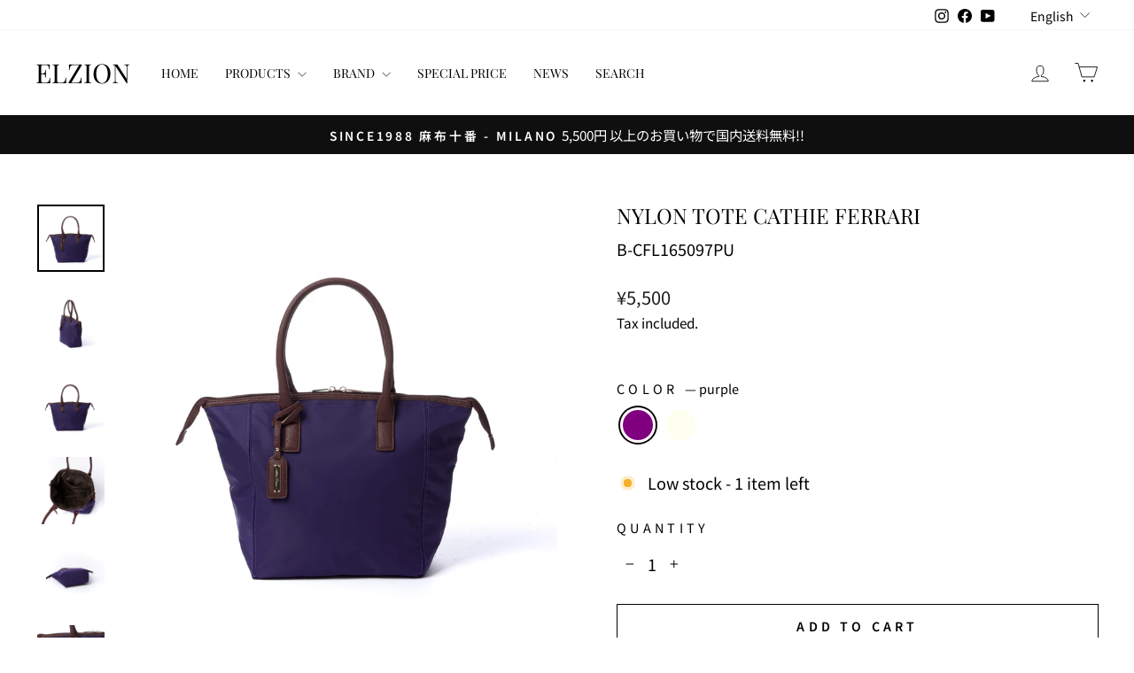

--- FILE ---
content_type: text/html; charset=utf-8
request_url: https://elzion.jp/en/products/cathie-ferrari%E3%82%AD%E3%83%A3%E3%83%86%E3%82%A3%E3%83%95%E3%82%A7%E3%83%A9%E3%83%BC%E3%83%AA-%E3%83%8A%E3%82%A4%E3%83%AD%E3%83%B3%E3%83%88%E3%83%BC%E3%83%88-b-cfl165097pu-be
body_size: 46355
content:
<!doctype html>
<html class="no-js" lang="en" dir="ltr">
<head>
  <meta charset="utf-8">
  <meta http-equiv="X-UA-Compatible" content="IE=edge,chrome=1">
  <meta name="viewport" content="width=device-width,initial-scale=1">
  <meta name="theme-color" content="#111111">
  <link rel="canonical" href="https://elzion.jp/en/products/cathie-ferrari%e3%82%ad%e3%83%a3%e3%83%86%e3%82%a3%e3%83%95%e3%82%a7%e3%83%a9%e3%83%bc%e3%83%aa-%e3%83%8a%e3%82%a4%e3%83%ad%e3%83%b3%e3%83%88%e3%83%bc%e3%83%88-b-cfl165097pu-be">
  <link rel="preconnect" href="https://cdn.shopify.com" crossorigin>
  <link rel="preconnect" href="https://fonts.shopifycdn.com" crossorigin>
  <link rel="dns-prefetch" href="https://productreviews.shopifycdn.com">
  <link rel="dns-prefetch" href="https://ajax.googleapis.com">
  <link rel="dns-prefetch" href="https://maps.googleapis.com">
  <link rel="dns-prefetch" href="https://maps.gstatic.com"><link rel="shortcut icon" href="//elzion.jp/cdn/shop/files/080b4080ddc9e4a40a82c01bc2250ca1_32x32.png?v=1614355912" type="image/png" /><title>Nylon tote cathie ferrari
&ndash; ELZION
</title>
<meta name="description" content="Cathie Ferrari is a brand created by a French designer born in Toulon, southern France, for women who prefer active, sexy, and elegant lines. The collection is characterized by the combination of materials, colors, cuts, and compositions that fully bring out the sleek elegance of the French people. A feminine and simpl"><meta property="og:site_name" content="ELZION">
  <meta property="og:url" content="https://elzion.jp/en/products/cathie-ferrari%e3%82%ad%e3%83%a3%e3%83%86%e3%82%a3%e3%83%95%e3%82%a7%e3%83%a9%e3%83%bc%e3%83%aa-%e3%83%8a%e3%82%a4%e3%83%ad%e3%83%b3%e3%83%88%e3%83%bc%e3%83%88-b-cfl165097pu-be">
  <meta property="og:title" content="Nylon tote cathie ferrari">
  <meta property="og:type" content="product">
  <meta property="og:description" content="Cathie Ferrari is a brand created by a French designer born in Toulon, southern France, for women who prefer active, sexy, and elegant lines. The collection is characterized by the combination of materials, colors, cuts, and compositions that fully bring out the sleek elegance of the French people. A feminine and simpl"><meta property="og:image" content="http://elzion.jp/cdn/shop/products/B-CFL165097PU_1.jpg?v=1596791955">
    <meta property="og:image:secure_url" content="https://elzion.jp/cdn/shop/products/B-CFL165097PU_1.jpg?v=1596791955">
    <meta property="og:image:width" content="1000">
    <meta property="og:image:height" content="1000"><meta name="twitter:site" content="@">
  <meta name="twitter:card" content="summary_large_image">
  <meta name="twitter:title" content="Nylon tote cathie ferrari">
  <meta name="twitter:description" content="Cathie Ferrari is a brand created by a French designer born in Toulon, southern France, for women who prefer active, sexy, and elegant lines. The collection is characterized by the combination of materials, colors, cuts, and compositions that fully bring out the sleek elegance of the French people. A feminine and simpl">
<script async crossorigin fetchpriority="high" src="/cdn/shopifycloud/importmap-polyfill/es-modules-shim.2.4.0.js"></script>
<script type="importmap">
{
  "imports": {
    "element.base-media": "//elzion.jp/cdn/shop/t/24/assets/element.base-media.js?v=61305152781971747521767528926",
    "element.image.parallax": "//elzion.jp/cdn/shop/t/24/assets/element.image.parallax.js?v=59188309605188605141767528926",
    "element.model": "//elzion.jp/cdn/shop/t/24/assets/element.model.js?v=104979259955732717291767528927",
    "element.quantity-selector": "//elzion.jp/cdn/shop/t/24/assets/element.quantity-selector.js?v=68208048201360514121767528927",
    "element.text.rte": "//elzion.jp/cdn/shop/t/24/assets/element.text.rte.js?v=28194737298593644281767528928",
    "element.video": "//elzion.jp/cdn/shop/t/24/assets/element.video.js?v=110560105447302630031767528928",
    "is-land": "//elzion.jp/cdn/shop/t/24/assets/is-land.min.js?v=92343381495565747271767528967",
    "util.misc": "//elzion.jp/cdn/shop/t/24/assets/util.misc.js?v=117964846174238173191767528985",
    "util.product-loader": "//elzion.jp/cdn/shop/t/24/assets/util.product-loader.js?v=71947287259713254281767528985",
    "util.resource-loader": "//elzion.jp/cdn/shop/t/24/assets/util.resource-loader.js?v=81301169148003274841767528986",
    "vendor.in-view": "//elzion.jp/cdn/shop/t/24/assets/vendor.in-view.js?v=126891093837844970591767528987"
  }
}
</script><script type="module" src="//elzion.jp/cdn/shop/t/24/assets/is-land.min.js?v=92343381495565747271767528967"></script>
<style data-shopify>@font-face {
  font-family: "Playfair Display";
  font-weight: 400;
  font-style: normal;
  font-display: swap;
  src: url("//elzion.jp/cdn/fonts/playfair_display/playfairdisplay_n4.9980f3e16959dc89137cc1369bfc3ae98af1deb9.woff2") format("woff2"),
       url("//elzion.jp/cdn/fonts/playfair_display/playfairdisplay_n4.c562b7c8e5637886a811d2a017f9e023166064ee.woff") format("woff");
}

  @font-face {
  font-family: "Noto Sans Japanese";
  font-weight: 400;
  font-style: normal;
  font-display: swap;
  src: url("//elzion.jp/cdn/fonts/noto_sans_japanese/notosansjapanese_n4.74a6927b879b930fdec4ab8bb6917103ae8bbca9.woff2") format("woff2"),
       url("//elzion.jp/cdn/fonts/noto_sans_japanese/notosansjapanese_n4.15630f5c60bcf9ed7de2df9484ab75ddd007c8e2.woff") format("woff");
}


  @font-face {
  font-family: "Noto Sans Japanese";
  font-weight: 600;
  font-style: normal;
  font-display: swap;
  src: url("//elzion.jp/cdn/fonts/noto_sans_japanese/notosansjapanese_n6.4ecbd50569f336533d801e5e5ec08720b2dc1560.woff2") format("woff2"),
       url("//elzion.jp/cdn/fonts/noto_sans_japanese/notosansjapanese_n6.0185377b54573983f9e0c8025b6d418e15f6a6fd.woff") format("woff");
}

  
  
</style>
  <link href="//elzion.jp/cdn/shop/t/24/assets/theme.css?v=93626464380700918791767529010" rel="stylesheet" type="text/css" media="all" />
<style data-shopify>:root {
    --typeHeaderPrimary: "Playfair Display";
    --typeHeaderFallback: serif;
    --typeHeaderSize: 28px;
    --typeHeaderWeight: 400;
    --typeHeaderLineHeight: 1.2;
    --typeHeaderSpacing: 0.0em;

    --typeBasePrimary:"Noto Sans Japanese";
    --typeBaseFallback:sans-serif;
    --typeBaseSize: 18px;
    --typeBaseWeight: 400;
    --typeBaseSpacing: 0.0em;
    --typeBaseLineHeight: 1.6;
    --typeBaselineHeightMinus01: 1.5;

    --typeCollectionTitle: 20px;

    --iconWeight: 2px;
    --iconLinecaps: miter;

    
        --buttonRadius: 0;
    

    --colorGridOverlayOpacity: 0.1;
    --colorAnnouncement: #0f0f0f;
    --colorAnnouncementText: #ffffff;

    --colorBody: #ffffff;
    --colorBodyAlpha05: rgba(255, 255, 255, 0.05);
    --colorBodyDim: #f2f2f2;
    --colorBodyLightDim: #fafafa;
    --colorBodyMediumDim: #f5f5f5;


    --colorBorder: #ffffff;

    --colorBtnPrimary: #111111;
    --colorBtnPrimaryLight: #2b2b2b;
    --colorBtnPrimaryDim: #040404;
    --colorBtnPrimaryText: #ffffff;

    --colorCartDot: #ff4f33;

    --colorDrawers: #ffffff;
    --colorDrawersDim: #f2f2f2;
    --colorDrawerBorder: #e8e8e1;
    --colorDrawerText: #000000;
    --colorDrawerTextDark: #000000;
    --colorDrawerButton: #111111;
    --colorDrawerButtonText: #ffffff;

    --colorFooter: #ffffff;
    --colorFooterText: #000000;
    --colorFooterTextAlpha01: #000000;

    --colorGridOverlay: #000000;
    --colorGridOverlayOpacity: 0.1;

    --colorHeaderTextAlpha01: rgba(0, 0, 0, 0.1);

    --colorHeroText: #ffffff;

    --colorSmallImageBg: #ffffff;
    --colorLargeImageBg: #0f0f0f;

    --colorImageOverlay: #000000;
    --colorImageOverlayOpacity: 0.1;
    --colorImageOverlayTextShadow: 0.2;

    --colorLink: #000000;

    --colorModalBg: rgba(230, 230, 230, 0.6);

    --colorNav: #ffffff;
    --colorNavText: #000000;

    --colorPrice: #1c1d1d;

    --colorSaleTag: #1c1d1d;
    --colorSaleTagText: #ffffff;

    --colorTextBody: #000000;
    --colorTextBodyAlpha015: rgba(0, 0, 0, 0.15);
    --colorTextBodyAlpha005: rgba(0, 0, 0, 0.05);
    --colorTextBodyAlpha008: rgba(0, 0, 0, 0.08);
    --colorTextSavings: #C20000;

    --urlIcoSelect: url(//elzion.jp/cdn/shop/t/24/assets/ico-select.svg);
    --urlIcoSelectFooter: url(//elzion.jp/cdn/shop/t/24/assets/ico-select-footer.svg);
    --urlIcoSelectWhite: url(//elzion.jp/cdn/shop/t/24/assets/ico-select-white.svg);

    --grid-gutter: 17px;
    --drawer-gutter: 20px;

    --sizeChartMargin: 25px 0;
    --sizeChartIconMargin: 5px;

    --newsletterReminderPadding: 40px;

    /*Shop Pay Installments*/
    --color-body-text: #000000;
    --color-body: #ffffff;
    --color-bg: #ffffff;
    }

    .placeholder-content {
    background-image: linear-gradient(100deg, #ffffff 40%, #f7f7f7 63%, #ffffff 79%);
    }</style><script>
    document.documentElement.className = document.documentElement.className.replace('no-js', 'js');

    window.theme = window.theme || {};
    theme.routes = {
      home: "/en",
      cart: "/en/cart.js",
      cartPage: "/en/cart",
      cartAdd: "/en/cart/add.js",
      cartChange: "/en/cart/change.js",
      search: "/en/search",
      predictiveSearch: "/en/search/suggest"
    };
    theme.strings = {
      soldOut: "Sold Out",
      unavailable: "Unavailable",
      inStockLabel: "In stock, ready to ship",
      oneStockLabel: "Low stock - [count] item left",
      otherStockLabel: "Low stock - [count] items left",
      willNotShipUntil: "Ready to ship [date]",
      willBeInStockAfter: "Back in stock [date]",
      waitingForStock: "Backordered, shipping soon",
      savePrice: "Save [saved_amount]",
      cartEmpty: "Your cart is currently empty.",
      cartTermsConfirmation: "You must agree with the terms and conditions of sales to check out",
      searchCollections: "Collections",
      searchPages: "Pages",
      searchArticles: "Articles",
      productFrom: "from ",
      maxQuantity: "You can only have [quantity] of [title] in your cart."
    };
    theme.settings = {
      cartType: "drawer",
      isCustomerTemplate: false,
      moneyFormat: "¥{{amount_no_decimals}}",
      saveType: "dollar",
      productImageSize: "square",
      productImageCover: false,
      predictiveSearch: true,
      predictiveSearchType: null,
      predictiveSearchVendor: false,
      predictiveSearchPrice: false,
      quickView: false,
      themeName: 'Impulse',
      themeVersion: "8.1.0"
    };
  </script>

  <script>window.performance && window.performance.mark && window.performance.mark('shopify.content_for_header.start');</script><meta name="google-site-verification" content="jr_MEKLELRfJ6-mg8dKTuiB8roGv6jSHAqZjve6Oumk">
<meta id="shopify-digital-wallet" name="shopify-digital-wallet" content="/40275443873/digital_wallets/dialog">
<meta name="shopify-checkout-api-token" content="778f763b1cadbc524090a1abc143ea6c">
<meta id="in-context-paypal-metadata" data-shop-id="40275443873" data-venmo-supported="false" data-environment="production" data-locale="en_US" data-paypal-v4="true" data-currency="JPY">
<link rel="alternate" hreflang="x-default" href="https://elzion.jp/products/cathie-ferrari%E3%82%AD%E3%83%A3%E3%83%86%E3%82%A3%E3%83%95%E3%82%A7%E3%83%A9%E3%83%BC%E3%83%AA-%E3%83%8A%E3%82%A4%E3%83%AD%E3%83%B3%E3%83%88%E3%83%BC%E3%83%88-b-cfl165097pu-be">
<link rel="alternate" hreflang="ja" href="https://elzion.jp/products/cathie-ferrari%E3%82%AD%E3%83%A3%E3%83%86%E3%82%A3%E3%83%95%E3%82%A7%E3%83%A9%E3%83%BC%E3%83%AA-%E3%83%8A%E3%82%A4%E3%83%AD%E3%83%B3%E3%83%88%E3%83%BC%E3%83%88-b-cfl165097pu-be">
<link rel="alternate" hreflang="en" href="https://elzion.jp/en/products/cathie-ferrari%E3%82%AD%E3%83%A3%E3%83%86%E3%82%A3%E3%83%95%E3%82%A7%E3%83%A9%E3%83%BC%E3%83%AA-%E3%83%8A%E3%82%A4%E3%83%AD%E3%83%B3%E3%83%88%E3%83%BC%E3%83%88-b-cfl165097pu-be">
<link rel="alternate" type="application/json+oembed" href="https://elzion.jp/en/products/cathie-ferrari%e3%82%ad%e3%83%a3%e3%83%86%e3%82%a3%e3%83%95%e3%82%a7%e3%83%a9%e3%83%bc%e3%83%aa-%e3%83%8a%e3%82%a4%e3%83%ad%e3%83%b3%e3%83%88%e3%83%bc%e3%83%88-b-cfl165097pu-be.oembed">
<script async="async" src="/checkouts/internal/preloads.js?locale=en-JP"></script>
<link rel="preconnect" href="https://shop.app" crossorigin="anonymous">
<script async="async" src="https://shop.app/checkouts/internal/preloads.js?locale=en-JP&shop_id=40275443873" crossorigin="anonymous"></script>
<script id="apple-pay-shop-capabilities" type="application/json">{"shopId":40275443873,"countryCode":"JP","currencyCode":"JPY","merchantCapabilities":["supports3DS"],"merchantId":"gid:\/\/shopify\/Shop\/40275443873","merchantName":"ELZION","requiredBillingContactFields":["postalAddress","email","phone"],"requiredShippingContactFields":["postalAddress","email","phone"],"shippingType":"shipping","supportedNetworks":["visa","masterCard","amex","jcb","discover"],"total":{"type":"pending","label":"ELZION","amount":"1.00"},"shopifyPaymentsEnabled":true,"supportsSubscriptions":true}</script>
<script id="shopify-features" type="application/json">{"accessToken":"778f763b1cadbc524090a1abc143ea6c","betas":["rich-media-storefront-analytics"],"domain":"elzion.jp","predictiveSearch":false,"shopId":40275443873,"locale":"en"}</script>
<script>var Shopify = Shopify || {};
Shopify.shop = "ndecem.myshopify.com";
Shopify.locale = "en";
Shopify.currency = {"active":"JPY","rate":"1.0"};
Shopify.country = "JP";
Shopify.theme = {"name":"2026_1_3_thema_update 8.10 top fannie","id":145031168161,"schema_name":"Impulse","schema_version":"8.1.0","theme_store_id":857,"role":"main"};
Shopify.theme.handle = "null";
Shopify.theme.style = {"id":null,"handle":null};
Shopify.cdnHost = "elzion.jp/cdn";
Shopify.routes = Shopify.routes || {};
Shopify.routes.root = "/en/";</script>
<script type="module">!function(o){(o.Shopify=o.Shopify||{}).modules=!0}(window);</script>
<script>!function(o){function n(){var o=[];function n(){o.push(Array.prototype.slice.apply(arguments))}return n.q=o,n}var t=o.Shopify=o.Shopify||{};t.loadFeatures=n(),t.autoloadFeatures=n()}(window);</script>
<script>
  window.ShopifyPay = window.ShopifyPay || {};
  window.ShopifyPay.apiHost = "shop.app\/pay";
  window.ShopifyPay.redirectState = null;
</script>
<script id="shop-js-analytics" type="application/json">{"pageType":"product"}</script>
<script defer="defer" async type="module" src="//elzion.jp/cdn/shopifycloud/shop-js/modules/v2/client.init-shop-cart-sync_BdyHc3Nr.en.esm.js"></script>
<script defer="defer" async type="module" src="//elzion.jp/cdn/shopifycloud/shop-js/modules/v2/chunk.common_Daul8nwZ.esm.js"></script>
<script type="module">
  await import("//elzion.jp/cdn/shopifycloud/shop-js/modules/v2/client.init-shop-cart-sync_BdyHc3Nr.en.esm.js");
await import("//elzion.jp/cdn/shopifycloud/shop-js/modules/v2/chunk.common_Daul8nwZ.esm.js");

  window.Shopify.SignInWithShop?.initShopCartSync?.({"fedCMEnabled":true,"windoidEnabled":true});

</script>
<script>
  window.Shopify = window.Shopify || {};
  if (!window.Shopify.featureAssets) window.Shopify.featureAssets = {};
  window.Shopify.featureAssets['shop-js'] = {"shop-cart-sync":["modules/v2/client.shop-cart-sync_QYOiDySF.en.esm.js","modules/v2/chunk.common_Daul8nwZ.esm.js"],"init-fed-cm":["modules/v2/client.init-fed-cm_DchLp9rc.en.esm.js","modules/v2/chunk.common_Daul8nwZ.esm.js"],"shop-button":["modules/v2/client.shop-button_OV7bAJc5.en.esm.js","modules/v2/chunk.common_Daul8nwZ.esm.js"],"init-windoid":["modules/v2/client.init-windoid_DwxFKQ8e.en.esm.js","modules/v2/chunk.common_Daul8nwZ.esm.js"],"shop-cash-offers":["modules/v2/client.shop-cash-offers_DWtL6Bq3.en.esm.js","modules/v2/chunk.common_Daul8nwZ.esm.js","modules/v2/chunk.modal_CQq8HTM6.esm.js"],"shop-toast-manager":["modules/v2/client.shop-toast-manager_CX9r1SjA.en.esm.js","modules/v2/chunk.common_Daul8nwZ.esm.js"],"init-shop-email-lookup-coordinator":["modules/v2/client.init-shop-email-lookup-coordinator_UhKnw74l.en.esm.js","modules/v2/chunk.common_Daul8nwZ.esm.js"],"pay-button":["modules/v2/client.pay-button_DzxNnLDY.en.esm.js","modules/v2/chunk.common_Daul8nwZ.esm.js"],"avatar":["modules/v2/client.avatar_BTnouDA3.en.esm.js"],"init-shop-cart-sync":["modules/v2/client.init-shop-cart-sync_BdyHc3Nr.en.esm.js","modules/v2/chunk.common_Daul8nwZ.esm.js"],"shop-login-button":["modules/v2/client.shop-login-button_D8B466_1.en.esm.js","modules/v2/chunk.common_Daul8nwZ.esm.js","modules/v2/chunk.modal_CQq8HTM6.esm.js"],"init-customer-accounts-sign-up":["modules/v2/client.init-customer-accounts-sign-up_C8fpPm4i.en.esm.js","modules/v2/client.shop-login-button_D8B466_1.en.esm.js","modules/v2/chunk.common_Daul8nwZ.esm.js","modules/v2/chunk.modal_CQq8HTM6.esm.js"],"init-shop-for-new-customer-accounts":["modules/v2/client.init-shop-for-new-customer-accounts_CVTO0Ztu.en.esm.js","modules/v2/client.shop-login-button_D8B466_1.en.esm.js","modules/v2/chunk.common_Daul8nwZ.esm.js","modules/v2/chunk.modal_CQq8HTM6.esm.js"],"init-customer-accounts":["modules/v2/client.init-customer-accounts_dRgKMfrE.en.esm.js","modules/v2/client.shop-login-button_D8B466_1.en.esm.js","modules/v2/chunk.common_Daul8nwZ.esm.js","modules/v2/chunk.modal_CQq8HTM6.esm.js"],"shop-follow-button":["modules/v2/client.shop-follow-button_CkZpjEct.en.esm.js","modules/v2/chunk.common_Daul8nwZ.esm.js","modules/v2/chunk.modal_CQq8HTM6.esm.js"],"lead-capture":["modules/v2/client.lead-capture_BntHBhfp.en.esm.js","modules/v2/chunk.common_Daul8nwZ.esm.js","modules/v2/chunk.modal_CQq8HTM6.esm.js"],"checkout-modal":["modules/v2/client.checkout-modal_CfxcYbTm.en.esm.js","modules/v2/chunk.common_Daul8nwZ.esm.js","modules/v2/chunk.modal_CQq8HTM6.esm.js"],"shop-login":["modules/v2/client.shop-login_Da4GZ2H6.en.esm.js","modules/v2/chunk.common_Daul8nwZ.esm.js","modules/v2/chunk.modal_CQq8HTM6.esm.js"],"payment-terms":["modules/v2/client.payment-terms_MV4M3zvL.en.esm.js","modules/v2/chunk.common_Daul8nwZ.esm.js","modules/v2/chunk.modal_CQq8HTM6.esm.js"]};
</script>
<script id="__st">var __st={"a":40275443873,"offset":32400,"reqid":"70f58d10-8b46-4833-b50f-248ab24b65ef-1769013763","pageurl":"elzion.jp\/en\/products\/cathie-ferrari%E3%82%AD%E3%83%A3%E3%83%86%E3%82%A3%E3%83%95%E3%82%A7%E3%83%A9%E3%83%BC%E3%83%AA-%E3%83%8A%E3%82%A4%E3%83%AD%E3%83%B3%E3%83%88%E3%83%BC%E3%83%88-b-cfl165097pu-be","u":"103f5b4836d4","p":"product","rtyp":"product","rid":5499618394273};</script>
<script>window.ShopifyPaypalV4VisibilityTracking = true;</script>
<script id="captcha-bootstrap">!function(){'use strict';const t='contact',e='account',n='new_comment',o=[[t,t],['blogs',n],['comments',n],[t,'customer']],c=[[e,'customer_login'],[e,'guest_login'],[e,'recover_customer_password'],[e,'create_customer']],r=t=>t.map((([t,e])=>`form[action*='/${t}']:not([data-nocaptcha='true']) input[name='form_type'][value='${e}']`)).join(','),a=t=>()=>t?[...document.querySelectorAll(t)].map((t=>t.form)):[];function s(){const t=[...o],e=r(t);return a(e)}const i='password',u='form_key',d=['recaptcha-v3-token','g-recaptcha-response','h-captcha-response',i],f=()=>{try{return window.sessionStorage}catch{return}},m='__shopify_v',_=t=>t.elements[u];function p(t,e,n=!1){try{const o=window.sessionStorage,c=JSON.parse(o.getItem(e)),{data:r}=function(t){const{data:e,action:n}=t;return t[m]||n?{data:e,action:n}:{data:t,action:n}}(c);for(const[e,n]of Object.entries(r))t.elements[e]&&(t.elements[e].value=n);n&&o.removeItem(e)}catch(o){console.error('form repopulation failed',{error:o})}}const l='form_type',E='cptcha';function T(t){t.dataset[E]=!0}const w=window,h=w.document,L='Shopify',v='ce_forms',y='captcha';let A=!1;((t,e)=>{const n=(g='f06e6c50-85a8-45c8-87d0-21a2b65856fe',I='https://cdn.shopify.com/shopifycloud/storefront-forms-hcaptcha/ce_storefront_forms_captcha_hcaptcha.v1.5.2.iife.js',D={infoText:'Protected by hCaptcha',privacyText:'Privacy',termsText:'Terms'},(t,e,n)=>{const o=w[L][v],c=o.bindForm;if(c)return c(t,g,e,D).then(n);var r;o.q.push([[t,g,e,D],n]),r=I,A||(h.body.append(Object.assign(h.createElement('script'),{id:'captcha-provider',async:!0,src:r})),A=!0)});var g,I,D;w[L]=w[L]||{},w[L][v]=w[L][v]||{},w[L][v].q=[],w[L][y]=w[L][y]||{},w[L][y].protect=function(t,e){n(t,void 0,e),T(t)},Object.freeze(w[L][y]),function(t,e,n,w,h,L){const[v,y,A,g]=function(t,e,n){const i=e?o:[],u=t?c:[],d=[...i,...u],f=r(d),m=r(i),_=r(d.filter((([t,e])=>n.includes(e))));return[a(f),a(m),a(_),s()]}(w,h,L),I=t=>{const e=t.target;return e instanceof HTMLFormElement?e:e&&e.form},D=t=>v().includes(t);t.addEventListener('submit',(t=>{const e=I(t);if(!e)return;const n=D(e)&&!e.dataset.hcaptchaBound&&!e.dataset.recaptchaBound,o=_(e),c=g().includes(e)&&(!o||!o.value);(n||c)&&t.preventDefault(),c&&!n&&(function(t){try{if(!f())return;!function(t){const e=f();if(!e)return;const n=_(t);if(!n)return;const o=n.value;o&&e.removeItem(o)}(t);const e=Array.from(Array(32),(()=>Math.random().toString(36)[2])).join('');!function(t,e){_(t)||t.append(Object.assign(document.createElement('input'),{type:'hidden',name:u})),t.elements[u].value=e}(t,e),function(t,e){const n=f();if(!n)return;const o=[...t.querySelectorAll(`input[type='${i}']`)].map((({name:t})=>t)),c=[...d,...o],r={};for(const[a,s]of new FormData(t).entries())c.includes(a)||(r[a]=s);n.setItem(e,JSON.stringify({[m]:1,action:t.action,data:r}))}(t,e)}catch(e){console.error('failed to persist form',e)}}(e),e.submit())}));const S=(t,e)=>{t&&!t.dataset[E]&&(n(t,e.some((e=>e===t))),T(t))};for(const o of['focusin','change'])t.addEventListener(o,(t=>{const e=I(t);D(e)&&S(e,y())}));const B=e.get('form_key'),M=e.get(l),P=B&&M;t.addEventListener('DOMContentLoaded',(()=>{const t=y();if(P)for(const e of t)e.elements[l].value===M&&p(e,B);[...new Set([...A(),...v().filter((t=>'true'===t.dataset.shopifyCaptcha))])].forEach((e=>S(e,t)))}))}(h,new URLSearchParams(w.location.search),n,t,e,['guest_login'])})(!0,!0)}();</script>
<script integrity="sha256-4kQ18oKyAcykRKYeNunJcIwy7WH5gtpwJnB7kiuLZ1E=" data-source-attribution="shopify.loadfeatures" defer="defer" src="//elzion.jp/cdn/shopifycloud/storefront/assets/storefront/load_feature-a0a9edcb.js" crossorigin="anonymous"></script>
<script crossorigin="anonymous" defer="defer" src="//elzion.jp/cdn/shopifycloud/storefront/assets/shopify_pay/storefront-65b4c6d7.js?v=20250812"></script>
<script data-source-attribution="shopify.dynamic_checkout.dynamic.init">var Shopify=Shopify||{};Shopify.PaymentButton=Shopify.PaymentButton||{isStorefrontPortableWallets:!0,init:function(){window.Shopify.PaymentButton.init=function(){};var t=document.createElement("script");t.src="https://elzion.jp/cdn/shopifycloud/portable-wallets/latest/portable-wallets.en.js",t.type="module",document.head.appendChild(t)}};
</script>
<script data-source-attribution="shopify.dynamic_checkout.buyer_consent">
  function portableWalletsHideBuyerConsent(e){var t=document.getElementById("shopify-buyer-consent"),n=document.getElementById("shopify-subscription-policy-button");t&&n&&(t.classList.add("hidden"),t.setAttribute("aria-hidden","true"),n.removeEventListener("click",e))}function portableWalletsShowBuyerConsent(e){var t=document.getElementById("shopify-buyer-consent"),n=document.getElementById("shopify-subscription-policy-button");t&&n&&(t.classList.remove("hidden"),t.removeAttribute("aria-hidden"),n.addEventListener("click",e))}window.Shopify?.PaymentButton&&(window.Shopify.PaymentButton.hideBuyerConsent=portableWalletsHideBuyerConsent,window.Shopify.PaymentButton.showBuyerConsent=portableWalletsShowBuyerConsent);
</script>
<script>
  function portableWalletsCleanup(e){e&&e.src&&console.error("Failed to load portable wallets script "+e.src);var t=document.querySelectorAll("shopify-accelerated-checkout .shopify-payment-button__skeleton, shopify-accelerated-checkout-cart .wallet-cart-button__skeleton"),e=document.getElementById("shopify-buyer-consent");for(let e=0;e<t.length;e++)t[e].remove();e&&e.remove()}function portableWalletsNotLoadedAsModule(e){e instanceof ErrorEvent&&"string"==typeof e.message&&e.message.includes("import.meta")&&"string"==typeof e.filename&&e.filename.includes("portable-wallets")&&(window.removeEventListener("error",portableWalletsNotLoadedAsModule),window.Shopify.PaymentButton.failedToLoad=e,"loading"===document.readyState?document.addEventListener("DOMContentLoaded",window.Shopify.PaymentButton.init):window.Shopify.PaymentButton.init())}window.addEventListener("error",portableWalletsNotLoadedAsModule);
</script>

<script type="module" src="https://elzion.jp/cdn/shopifycloud/portable-wallets/latest/portable-wallets.en.js" onError="portableWalletsCleanup(this)" crossorigin="anonymous"></script>
<script nomodule>
  document.addEventListener("DOMContentLoaded", portableWalletsCleanup);
</script>

<link id="shopify-accelerated-checkout-styles" rel="stylesheet" media="screen" href="https://elzion.jp/cdn/shopifycloud/portable-wallets/latest/accelerated-checkout-backwards-compat.css" crossorigin="anonymous">
<style id="shopify-accelerated-checkout-cart">
        #shopify-buyer-consent {
  margin-top: 1em;
  display: inline-block;
  width: 100%;
}

#shopify-buyer-consent.hidden {
  display: none;
}

#shopify-subscription-policy-button {
  background: none;
  border: none;
  padding: 0;
  text-decoration: underline;
  font-size: inherit;
  cursor: pointer;
}

#shopify-subscription-policy-button::before {
  box-shadow: none;
}

      </style>

<script>window.performance && window.performance.mark && window.performance.mark('shopify.content_for_header.end');</script>

  <style data-shopify>
    :root {
      /* Root Variables */
      /* ========================= */
      --root-color-primary: #000000;
      --color-primary: #000000;
      --root-color-secondary: #ffffff;
      --color-secondary: #ffffff;
      --color-sale-tag: #1c1d1d;
      --color-sale-tag-text: #ffffff;
      --layout-section-padding-block: 3rem;
      --layout-section-padding-inline--md: 40px;
      --layout-section-max-inline-size: 1420px; 


      /* Text */
      /* ========================= */
      
      /* Body Font Styles */
      --element-text-font-family--body: "Noto Sans Japanese";
      --element-text-font-family-fallback--body: sans-serif;
      --element-text-font-weight--body: 400;
      --element-text-letter-spacing--body: 0.0em;
      --element-text-text-transform--body: none;

      /* Body Font Sizes */
      --element-text-font-size--body: initial;
      --element-text-font-size--body-xs: 14px;
      --element-text-font-size--body-sm: 16px;
      --element-text-font-size--body-md: 18px;
      --element-text-font-size--body-lg: 20px;
      
      /* Body Line Heights */
      --element-text-line-height--body: 1.6;

      /* Heading Font Styles */
      --element-text-font-family--heading: "Playfair Display";
      --element-text-font-family-fallback--heading: serif;
      --element-text-font-weight--heading: 400;
      --element-text-letter-spacing--heading: 0.0em;
      
      
      --element-text-text-transform--heading: uppercase;
       
      
      
      /* Heading Font Sizes */
      --element-text-font-size--heading-2xl: 44px;
      --element-text-font-size--heading-xl: 28px;
      --element-text-font-size--heading-lg: 22px;
      --element-text-font-size--heading-md: 20px;
      --element-text-font-size--heading-sm: 14px;
      --element-text-font-size--heading-xs: 12px;
      
      /* Heading Line Heights */
      --element-text-line-height--heading: 1.2;

      /* Buttons */
      /* ========================= */
      
          --element-button-radius: 0;
      

      --element-button-padding-block: 12px;
      --element-button-text-transform: uppercase;
      --element-button-font-weight: 800;
      --element-button-font-size: max(calc(var(--typeBaseSize) - 4px), 13px);
      --element-button-letter-spacing: .3em;

      /* Base Color Variables */
      --element-button-color-primary: #111111;
      --element-button-color-secondary: #ffffff;
      --element-button-shade-border: 100%;

      /* Hover State Variables */
      --element-button-shade-background--hover: 0%;
      --element-button-shade-border--hover: 100%;

      /* Focus State Variables */
      --element-button-color-focus: var(--color-focus);

      /* Inputs */
      /* ========================= */
      
          --element-icon-radius: 0;
      

      --element-input-font-size: var(--element-text-font-size--body-sm);
      --element-input-box-shadow-shade: 100%;

      /* Hover State Variables */
      --element-input-background-shade--hover: 0%;
      --element-input-box-shadow-spread-radius--hover: 1px;
    }

    @media only screen and (max-width: 768px) {
      :root {
        --element-button-font-size: max(calc(var(--typeBaseSize) - 5px), 11px);
      }
    }

    .element-radio {
        &:has(input[type='radio']:checked) {
          --element-button-color: var(--element-button-color-secondary);
        }
    }

    /* ATC Button Overrides */
    /* ========================= */

    .element-button[type="submit"],
    .element-button[type="submit"] .element-text,
    .element-button--shopify-payment-wrapper button {
      --element-button-padding-block: 13px;
      --element-button-padding-inline: 20px;
      --element-button-line-height: 1.42;
      --_font-size--body-md: var(--element-button-font-size);

      line-height: 1.42 !important;
    }

    /* When dynamic checkout is enabled */
    product-form:has(.element-button--shopify-payment-wrapper) {
      --element-button-color: #000000;

      .element-button[type="submit"],
      .element-button--shopify-payment-wrapper button {
        min-height: 50px !important;
      }

      .shopify-payment-button {
        margin: 0;
      }
    }

    /* Hover animation for non-angled buttons */
    body:not([data-button_style='angled']) .element-button[type="submit"] {
      position: relative;
      overflow: hidden;

      &:after {
        content: '';
        position: absolute;
        top: 0;
        left: 150%;
        width: 200%;
        height: 100%;
        transform: skewX(-20deg);
        background-image: linear-gradient(to right,transparent, rgba(255,255,255,.25),transparent);
      }

      &:hover:after {
        animation: shine 0.75s cubic-bezier(0.01, 0.56, 1, 1);
      }
    }

    /* ANGLED STYLE - ATC Button Overrides */
    /* ========================= */
    
    [data-button_style='angled'] {
      --element-button-shade-background--active: var(--element-button-shade-background);
      --element-button-shade-border--active: var(--element-button-shade-border);

      .element-button[type="submit"] {
        --_box-shadow: none;

        position: relative;
        max-width: 94%;
        border-top: 1px solid #111111;
        border-bottom: 1px solid #111111;
        
        &:before,
        &:after {
          content: '';
          position: absolute;
          display: block;
          top: -1px;
          bottom: -1px;
          width: 20px;
          transform: skewX(-12deg);
          background-color: #111111;
        }
        
        &:before {
          left: -6px;
        }
        
        &:after {
          right: -6px;
        }
      }

      /* When dynamic checkout is enabled */
      product-form:has(.element-button--shopify-payment-wrapper) {
        .element-button[type="submit"]:before,
        .element-button[type="submit"]:after {
          background-color: color-mix(in srgb,var(--_color-text) var(--_shade-background),var(--_color-background));
          border-top: 1px solid #111111;
          border-bottom: 1px solid #111111;
        }

        .element-button[type="submit"]:before {
          border-left: 1px solid #111111;
        }
        
        .element-button[type="submit"]:after {
          border-right: 1px solid #111111;
        }
      }

      .element-button--shopify-payment-wrapper {
        --_color-background: #111111;

        button:hover,
        button:before,
        button:after {
          background-color: color-mix(in srgb,var(--_color-text) var(--_shade-background),var(--_color-background)) !important;
        }

        button:not(button:focus-visible) {
          box-shadow: none !important;
        }
      }
    }
  </style>

  <script src="//elzion.jp/cdn/shop/t/24/assets/vendor-scripts-v11.js" defer="defer"></script><script src="//elzion.jp/cdn/shop/t/24/assets/theme.js?v=75379864104924024181767528985" defer="defer"></script>


<!-- BEGIN app block: shopify://apps/pagefly-page-builder/blocks/app-embed/83e179f7-59a0-4589-8c66-c0dddf959200 -->

<!-- BEGIN app snippet: pagefly-cro-ab-testing-main -->







<script>
  ;(function () {
    const url = new URL(window.location)
    const viewParam = url.searchParams.get('view')
    if (viewParam && viewParam.includes('variant-pf-')) {
      url.searchParams.set('pf_v', viewParam)
      url.searchParams.delete('view')
      window.history.replaceState({}, '', url)
    }
  })()
</script>



<script type='module'>
  
  window.PAGEFLY_CRO = window.PAGEFLY_CRO || {}

  window.PAGEFLY_CRO['data_debug'] = {
    original_template_suffix: "all_products",
    allow_ab_test: false,
    ab_test_start_time: 0,
    ab_test_end_time: 0,
    today_date_time: 1769013764000,
  }
  window.PAGEFLY_CRO['GA4'] = { enabled: false}
</script>

<!-- END app snippet -->








  <script src='https://cdn.shopify.com/extensions/019bb4f9-aed6-78a3-be91-e9d44663e6bf/pagefly-page-builder-215/assets/pagefly-helper.js' defer='defer'></script>

  <script src='https://cdn.shopify.com/extensions/019bb4f9-aed6-78a3-be91-e9d44663e6bf/pagefly-page-builder-215/assets/pagefly-general-helper.js' defer='defer'></script>

  <script src='https://cdn.shopify.com/extensions/019bb4f9-aed6-78a3-be91-e9d44663e6bf/pagefly-page-builder-215/assets/pagefly-snap-slider.js' defer='defer'></script>

  <script src='https://cdn.shopify.com/extensions/019bb4f9-aed6-78a3-be91-e9d44663e6bf/pagefly-page-builder-215/assets/pagefly-slideshow-v3.js' defer='defer'></script>

  <script src='https://cdn.shopify.com/extensions/019bb4f9-aed6-78a3-be91-e9d44663e6bf/pagefly-page-builder-215/assets/pagefly-slideshow-v4.js' defer='defer'></script>

  <script src='https://cdn.shopify.com/extensions/019bb4f9-aed6-78a3-be91-e9d44663e6bf/pagefly-page-builder-215/assets/pagefly-glider.js' defer='defer'></script>

  <script src='https://cdn.shopify.com/extensions/019bb4f9-aed6-78a3-be91-e9d44663e6bf/pagefly-page-builder-215/assets/pagefly-slideshow-v1-v2.js' defer='defer'></script>

  <script src='https://cdn.shopify.com/extensions/019bb4f9-aed6-78a3-be91-e9d44663e6bf/pagefly-page-builder-215/assets/pagefly-product-media.js' defer='defer'></script>

  <script src='https://cdn.shopify.com/extensions/019bb4f9-aed6-78a3-be91-e9d44663e6bf/pagefly-page-builder-215/assets/pagefly-product.js' defer='defer'></script>


<script id='pagefly-helper-data' type='application/json'>
  {
    "page_optimization": {
      "assets_prefetching": false
    },
    "elements_asset_mapper": {
      "Accordion": "https://cdn.shopify.com/extensions/019bb4f9-aed6-78a3-be91-e9d44663e6bf/pagefly-page-builder-215/assets/pagefly-accordion.js",
      "Accordion3": "https://cdn.shopify.com/extensions/019bb4f9-aed6-78a3-be91-e9d44663e6bf/pagefly-page-builder-215/assets/pagefly-accordion3.js",
      "CountDown": "https://cdn.shopify.com/extensions/019bb4f9-aed6-78a3-be91-e9d44663e6bf/pagefly-page-builder-215/assets/pagefly-countdown.js",
      "GMap1": "https://cdn.shopify.com/extensions/019bb4f9-aed6-78a3-be91-e9d44663e6bf/pagefly-page-builder-215/assets/pagefly-gmap.js",
      "GMap2": "https://cdn.shopify.com/extensions/019bb4f9-aed6-78a3-be91-e9d44663e6bf/pagefly-page-builder-215/assets/pagefly-gmap.js",
      "GMapBasicV2": "https://cdn.shopify.com/extensions/019bb4f9-aed6-78a3-be91-e9d44663e6bf/pagefly-page-builder-215/assets/pagefly-gmap.js",
      "GMapAdvancedV2": "https://cdn.shopify.com/extensions/019bb4f9-aed6-78a3-be91-e9d44663e6bf/pagefly-page-builder-215/assets/pagefly-gmap.js",
      "HTML.Video": "https://cdn.shopify.com/extensions/019bb4f9-aed6-78a3-be91-e9d44663e6bf/pagefly-page-builder-215/assets/pagefly-htmlvideo.js",
      "HTML.Video2": "https://cdn.shopify.com/extensions/019bb4f9-aed6-78a3-be91-e9d44663e6bf/pagefly-page-builder-215/assets/pagefly-htmlvideo2.js",
      "HTML.Video3": "https://cdn.shopify.com/extensions/019bb4f9-aed6-78a3-be91-e9d44663e6bf/pagefly-page-builder-215/assets/pagefly-htmlvideo2.js",
      "BackgroundVideo": "https://cdn.shopify.com/extensions/019bb4f9-aed6-78a3-be91-e9d44663e6bf/pagefly-page-builder-215/assets/pagefly-htmlvideo2.js",
      "Instagram": "https://cdn.shopify.com/extensions/019bb4f9-aed6-78a3-be91-e9d44663e6bf/pagefly-page-builder-215/assets/pagefly-instagram.js",
      "Instagram2": "https://cdn.shopify.com/extensions/019bb4f9-aed6-78a3-be91-e9d44663e6bf/pagefly-page-builder-215/assets/pagefly-instagram.js",
      "Insta3": "https://cdn.shopify.com/extensions/019bb4f9-aed6-78a3-be91-e9d44663e6bf/pagefly-page-builder-215/assets/pagefly-instagram3.js",
      "Tabs": "https://cdn.shopify.com/extensions/019bb4f9-aed6-78a3-be91-e9d44663e6bf/pagefly-page-builder-215/assets/pagefly-tab.js",
      "Tabs3": "https://cdn.shopify.com/extensions/019bb4f9-aed6-78a3-be91-e9d44663e6bf/pagefly-page-builder-215/assets/pagefly-tab3.js",
      "ProductBox": "https://cdn.shopify.com/extensions/019bb4f9-aed6-78a3-be91-e9d44663e6bf/pagefly-page-builder-215/assets/pagefly-cart.js",
      "FBPageBox2": "https://cdn.shopify.com/extensions/019bb4f9-aed6-78a3-be91-e9d44663e6bf/pagefly-page-builder-215/assets/pagefly-facebook.js",
      "FBLikeButton2": "https://cdn.shopify.com/extensions/019bb4f9-aed6-78a3-be91-e9d44663e6bf/pagefly-page-builder-215/assets/pagefly-facebook.js",
      "TwitterFeed2": "https://cdn.shopify.com/extensions/019bb4f9-aed6-78a3-be91-e9d44663e6bf/pagefly-page-builder-215/assets/pagefly-twitter.js",
      "Paragraph4": "https://cdn.shopify.com/extensions/019bb4f9-aed6-78a3-be91-e9d44663e6bf/pagefly-page-builder-215/assets/pagefly-paragraph4.js",

      "AliReviews": "https://cdn.shopify.com/extensions/019bb4f9-aed6-78a3-be91-e9d44663e6bf/pagefly-page-builder-215/assets/pagefly-3rd-elements.js",
      "BackInStock": "https://cdn.shopify.com/extensions/019bb4f9-aed6-78a3-be91-e9d44663e6bf/pagefly-page-builder-215/assets/pagefly-3rd-elements.js",
      "GloboBackInStock": "https://cdn.shopify.com/extensions/019bb4f9-aed6-78a3-be91-e9d44663e6bf/pagefly-page-builder-215/assets/pagefly-3rd-elements.js",
      "GrowaveWishlist": "https://cdn.shopify.com/extensions/019bb4f9-aed6-78a3-be91-e9d44663e6bf/pagefly-page-builder-215/assets/pagefly-3rd-elements.js",
      "InfiniteOptionsShopPad": "https://cdn.shopify.com/extensions/019bb4f9-aed6-78a3-be91-e9d44663e6bf/pagefly-page-builder-215/assets/pagefly-3rd-elements.js",
      "InkybayProductPersonalizer": "https://cdn.shopify.com/extensions/019bb4f9-aed6-78a3-be91-e9d44663e6bf/pagefly-page-builder-215/assets/pagefly-3rd-elements.js",
      "LimeSpot": "https://cdn.shopify.com/extensions/019bb4f9-aed6-78a3-be91-e9d44663e6bf/pagefly-page-builder-215/assets/pagefly-3rd-elements.js",
      "Loox": "https://cdn.shopify.com/extensions/019bb4f9-aed6-78a3-be91-e9d44663e6bf/pagefly-page-builder-215/assets/pagefly-3rd-elements.js",
      "Opinew": "https://cdn.shopify.com/extensions/019bb4f9-aed6-78a3-be91-e9d44663e6bf/pagefly-page-builder-215/assets/pagefly-3rd-elements.js",
      "Powr": "https://cdn.shopify.com/extensions/019bb4f9-aed6-78a3-be91-e9d44663e6bf/pagefly-page-builder-215/assets/pagefly-3rd-elements.js",
      "ProductReviews": "https://cdn.shopify.com/extensions/019bb4f9-aed6-78a3-be91-e9d44663e6bf/pagefly-page-builder-215/assets/pagefly-3rd-elements.js",
      "PushOwl": "https://cdn.shopify.com/extensions/019bb4f9-aed6-78a3-be91-e9d44663e6bf/pagefly-page-builder-215/assets/pagefly-3rd-elements.js",
      "ReCharge": "https://cdn.shopify.com/extensions/019bb4f9-aed6-78a3-be91-e9d44663e6bf/pagefly-page-builder-215/assets/pagefly-3rd-elements.js",
      "Rivyo": "https://cdn.shopify.com/extensions/019bb4f9-aed6-78a3-be91-e9d44663e6bf/pagefly-page-builder-215/assets/pagefly-3rd-elements.js",
      "TrackingMore": "https://cdn.shopify.com/extensions/019bb4f9-aed6-78a3-be91-e9d44663e6bf/pagefly-page-builder-215/assets/pagefly-3rd-elements.js",
      "Vitals": "https://cdn.shopify.com/extensions/019bb4f9-aed6-78a3-be91-e9d44663e6bf/pagefly-page-builder-215/assets/pagefly-3rd-elements.js",
      "Wiser": "https://cdn.shopify.com/extensions/019bb4f9-aed6-78a3-be91-e9d44663e6bf/pagefly-page-builder-215/assets/pagefly-3rd-elements.js"
    },
    "custom_elements_mapper": {
      "pf-click-action-element": "https://cdn.shopify.com/extensions/019bb4f9-aed6-78a3-be91-e9d44663e6bf/pagefly-page-builder-215/assets/pagefly-click-action-element.js",
      "pf-dialog-element": "https://cdn.shopify.com/extensions/019bb4f9-aed6-78a3-be91-e9d44663e6bf/pagefly-page-builder-215/assets/pagefly-dialog-element.js"
    }
  }
</script>


<!-- END app block --><!-- BEGIN app block: shopify://apps/judge-me-reviews/blocks/judgeme_core/61ccd3b1-a9f2-4160-9fe9-4fec8413e5d8 --><!-- Start of Judge.me Core -->






<link rel="dns-prefetch" href="https://cdnwidget.judge.me">
<link rel="dns-prefetch" href="https://cdn.judge.me">
<link rel="dns-prefetch" href="https://cdn1.judge.me">
<link rel="dns-prefetch" href="https://api.judge.me">

<script data-cfasync='false' class='jdgm-settings-script'>window.jdgmSettings={"pagination":5,"disable_web_reviews":false,"badge_no_review_text":"レビューなし","badge_n_reviews_text":"{{ n }}件のレビュー","hide_badge_preview_if_no_reviews":true,"badge_hide_text":false,"enforce_center_preview_badge":false,"widget_title":"カスタマーレビュー","widget_open_form_text":"レビューを書く","widget_close_form_text":"レビューをキャンセル","widget_refresh_page_text":"ページを更新","widget_summary_text":"{{ number_of_reviews }}件のレビューに基づく","widget_no_review_text":"最初のレビューを書きましょう","widget_name_field_text":"表示名","widget_verified_name_field_text":"認証された名前（公開）","widget_name_placeholder_text":"表示名","widget_required_field_error_text":"このフィールドは必須です。","widget_email_field_text":"メールアドレス","widget_verified_email_field_text":"認証されたメール（非公開、編集不可）","widget_email_placeholder_text":"あなたのメールアドレス（非公開）","widget_email_field_error_text":"有効なメールアドレスを入力してください。","widget_rating_field_text":"評価","widget_review_title_field_text":"レビュータイトル","widget_review_title_placeholder_text":"レビューにタイトルをつける","widget_review_body_field_text":"レビュー内容","widget_review_body_placeholder_text":"ここに書き始めてください...","widget_pictures_field_text":"写真/動画（任意）","widget_submit_review_text":"レビューを送信","widget_submit_verified_review_text":"認証済みレビューを送信","widget_submit_success_msg_with_auto_publish":"ありがとうございます！数分後にページを更新して、あなたのレビューを確認してください。\u003ca href='https://judge.me/login' target='_blank' rel='nofollow noopener'\u003eJudge.me\u003c/a\u003eにログインすることで、レビューの削除や編集ができます。","widget_submit_success_msg_no_auto_publish":"ありがとうございます！あなたのレビューはショップ管理者の承認を得た後に公開されます。\u003ca href='https://judge.me/login' target='_blank' rel='nofollow noopener'\u003eJudge.me\u003c/a\u003eにログインすることで、レビューの削除や編集ができます。","widget_show_default_reviews_out_of_total_text":"{{ n_reviews }}件のレビューのうち{{ n_reviews_shown }}件を表示しています。","widget_show_all_link_text":"すべて表示","widget_show_less_link_text":"表示を減らす","widget_author_said_text":"{{ reviewer_name }}の言葉：","widget_days_text":"{{ n }}日前","widget_weeks_text":"{{ n }}週間前","widget_months_text":"{{ n }}ヶ月前","widget_years_text":"{{ n }}年前","widget_yesterday_text":"昨日","widget_today_text":"今日","widget_replied_text":"\u003e\u003e {{ shop_name }}の返信：","widget_read_more_text":"続きを読む","widget_reviewer_name_as_initial":"","widget_rating_filter_color":"#fbcd0a","widget_rating_filter_see_all_text":"すべてのレビューを見る","widget_sorting_most_recent_text":"最新順","widget_sorting_highest_rating_text":"最高評価順","widget_sorting_lowest_rating_text":"最低評価順","widget_sorting_with_pictures_text":"写真付きのみ","widget_sorting_most_helpful_text":"最も役立つ順","widget_open_question_form_text":"質問する","widget_reviews_subtab_text":"レビュー","widget_questions_subtab_text":"質問","widget_question_label_text":"質問","widget_answer_label_text":"回答","widget_question_placeholder_text":"ここに質問を書いてください","widget_submit_question_text":"質問を送信","widget_question_submit_success_text":"ご質問ありがとうございます！回答があり次第ご連絡いたします。","verified_badge_text":"認証済み","verified_badge_bg_color":"","verified_badge_text_color":"","verified_badge_placement":"left-of-reviewer-name","widget_review_max_height":"","widget_hide_border":false,"widget_social_share":false,"widget_thumb":false,"widget_review_location_show":false,"widget_location_format":"","all_reviews_include_out_of_store_products":true,"all_reviews_out_of_store_text":"（ストア外）","all_reviews_pagination":100,"all_reviews_product_name_prefix_text":"について","enable_review_pictures":true,"enable_question_anwser":false,"widget_theme":"default","review_date_format":"mm/dd/yyyy","default_sort_method":"most-recent","widget_product_reviews_subtab_text":"製品レビュー","widget_shop_reviews_subtab_text":"ショップレビュー","widget_other_products_reviews_text":"他の製品のレビュー","widget_store_reviews_subtab_text":"ショップレビュー","widget_no_store_reviews_text":"この店舗はまだレビューを受け取っていません","widget_web_restriction_product_reviews_text":"この製品に対するレビューはまだありません","widget_no_items_text":"アイテムが見つかりません","widget_show_more_text":"もっと見る","widget_write_a_store_review_text":"ストアレビューを書く","widget_other_languages_heading":"他の言語のレビュー","widget_translate_review_text":"レビューを{{ language }}に翻訳","widget_translating_review_text":"翻訳中...","widget_show_original_translation_text":"原文を表示 ({{ language }})","widget_translate_review_failed_text":"レビューを翻訳できませんでした。","widget_translate_review_retry_text":"再試行","widget_translate_review_try_again_later_text":"後でもう一度お試しください","show_product_url_for_grouped_product":false,"widget_sorting_pictures_first_text":"写真を最初に","show_pictures_on_all_rev_page_mobile":false,"show_pictures_on_all_rev_page_desktop":false,"floating_tab_hide_mobile_install_preference":false,"floating_tab_button_name":"★ レビュー","floating_tab_title":"お客様の声","floating_tab_button_color":"","floating_tab_button_background_color":"","floating_tab_url":"","floating_tab_url_enabled":false,"floating_tab_tab_style":"text","all_reviews_text_badge_text":"お客様は当店を{{ shop.metafields.judgeme.all_reviews_count }}件のレビューに基づいて{{ shop.metafields.judgeme.all_reviews_rating | round: 1 }}/5と評価しています。","all_reviews_text_badge_text_branded_style":"{{ shop.metafields.judgeme.all_reviews_count }}件のレビューに基づいて5つ星中{{ shop.metafields.judgeme.all_reviews_rating | round: 1 }}つ星","is_all_reviews_text_badge_a_link":false,"show_stars_for_all_reviews_text_badge":false,"all_reviews_text_badge_url":"","all_reviews_text_style":"branded","all_reviews_text_color_style":"judgeme_brand_color","all_reviews_text_color":"#108474","all_reviews_text_show_jm_brand":false,"featured_carousel_show_header":true,"featured_carousel_title":"お客様の声","testimonials_carousel_title":"お客様の声","videos_carousel_title":"お客様の声","cards_carousel_title":"お客様の声","featured_carousel_count_text":"{{ n }}件のレビューから","featured_carousel_add_link_to_all_reviews_page":false,"featured_carousel_url":"","featured_carousel_show_images":true,"featured_carousel_autoslide_interval":5,"featured_carousel_arrows_on_the_sides":false,"featured_carousel_height":250,"featured_carousel_width":80,"featured_carousel_image_size":0,"featured_carousel_image_height":250,"featured_carousel_arrow_color":"#eeeeee","verified_count_badge_style":"branded","verified_count_badge_orientation":"horizontal","verified_count_badge_color_style":"judgeme_brand_color","verified_count_badge_color":"#108474","is_verified_count_badge_a_link":false,"verified_count_badge_url":"","verified_count_badge_show_jm_brand":true,"widget_rating_preset_default":5,"widget_first_sub_tab":"product-reviews","widget_show_histogram":true,"widget_histogram_use_custom_color":false,"widget_pagination_use_custom_color":false,"widget_star_use_custom_color":false,"widget_verified_badge_use_custom_color":false,"widget_write_review_use_custom_color":false,"picture_reminder_submit_button":"Upload Pictures","enable_review_videos":false,"mute_video_by_default":false,"widget_sorting_videos_first_text":"動画を最初に","widget_review_pending_text":"保留中","featured_carousel_items_for_large_screen":3,"social_share_options_order":"Facebook,Twitter","remove_microdata_snippet":true,"disable_json_ld":false,"enable_json_ld_products":false,"preview_badge_show_question_text":false,"preview_badge_no_question_text":"質問なし","preview_badge_n_question_text":"{{ number_of_questions }}件の質問","qa_badge_show_icon":false,"qa_badge_position":"same-row","remove_judgeme_branding":false,"widget_add_search_bar":false,"widget_search_bar_placeholder":"検索","widget_sorting_verified_only_text":"認証済みのみ","featured_carousel_theme":"default","featured_carousel_show_rating":true,"featured_carousel_show_title":true,"featured_carousel_show_body":true,"featured_carousel_show_date":false,"featured_carousel_show_reviewer":true,"featured_carousel_show_product":false,"featured_carousel_header_background_color":"#108474","featured_carousel_header_text_color":"#ffffff","featured_carousel_name_product_separator":"reviewed","featured_carousel_full_star_background":"#108474","featured_carousel_empty_star_background":"#dadada","featured_carousel_vertical_theme_background":"#f9fafb","featured_carousel_verified_badge_enable":true,"featured_carousel_verified_badge_color":"#108474","featured_carousel_border_style":"round","featured_carousel_review_line_length_limit":3,"featured_carousel_more_reviews_button_text":"さらにレビューを読む","featured_carousel_view_product_button_text":"製品を見る","all_reviews_page_load_reviews_on":"scroll","all_reviews_page_load_more_text":"さらにレビューを読み込む","disable_fb_tab_reviews":false,"enable_ajax_cdn_cache":false,"widget_advanced_speed_features":5,"widget_public_name_text":"のように公開表示","default_reviewer_name":"John Smith","default_reviewer_name_has_non_latin":true,"widget_reviewer_anonymous":"匿名","medals_widget_title":"Judge.me レビューメダル","medals_widget_background_color":"#f9fafb","medals_widget_position":"footer_all_pages","medals_widget_border_color":"#f9fafb","medals_widget_verified_text_position":"left","medals_widget_use_monochromatic_version":false,"medals_widget_elements_color":"#108474","show_reviewer_avatar":true,"widget_invalid_yt_video_url_error_text":"YouTubeビデオURLではありません","widget_max_length_field_error_text":"{0}文字以内で入力してください。","widget_show_country_flag":false,"widget_show_collected_via_shop_app":true,"widget_verified_by_shop_badge_style":"light","widget_verified_by_shop_text":"ショップによって認証","widget_show_photo_gallery":false,"widget_load_with_code_splitting":true,"widget_ugc_install_preference":false,"widget_ugc_title":"私たちが作り、あなたが共有","widget_ugc_subtitle":"タグ付けすると、あなたの写真が私たちのページで特集されます","widget_ugc_arrows_color":"#ffffff","widget_ugc_primary_button_text":"今すぐ購入","widget_ugc_primary_button_background_color":"#108474","widget_ugc_primary_button_text_color":"#ffffff","widget_ugc_primary_button_border_width":"0","widget_ugc_primary_button_border_style":"none","widget_ugc_primary_button_border_color":"#108474","widget_ugc_primary_button_border_radius":"25","widget_ugc_secondary_button_text":"さらに読み込む","widget_ugc_secondary_button_background_color":"#ffffff","widget_ugc_secondary_button_text_color":"#108474","widget_ugc_secondary_button_border_width":"2","widget_ugc_secondary_button_border_style":"solid","widget_ugc_secondary_button_border_color":"#108474","widget_ugc_secondary_button_border_radius":"25","widget_ugc_reviews_button_text":"レビューを見る","widget_ugc_reviews_button_background_color":"#ffffff","widget_ugc_reviews_button_text_color":"#108474","widget_ugc_reviews_button_border_width":"2","widget_ugc_reviews_button_border_style":"solid","widget_ugc_reviews_button_border_color":"#108474","widget_ugc_reviews_button_border_radius":"25","widget_ugc_reviews_button_link_to":"judgeme-reviews-page","widget_ugc_show_post_date":true,"widget_ugc_max_width":"800","widget_rating_metafield_value_type":true,"widget_primary_color":"#108474","widget_enable_secondary_color":false,"widget_secondary_color":"#edf5f5","widget_summary_average_rating_text":"5つ星中{{ average_rating }}つ星","widget_media_grid_title":"お客様の写真と動画","widget_media_grid_see_more_text":"もっと見る","widget_round_style":false,"widget_show_product_medals":true,"widget_verified_by_judgeme_text":"Judge.meによって認証","widget_show_store_medals":true,"widget_verified_by_judgeme_text_in_store_medals":"Judge.meによって認証","widget_media_field_exceed_quantity_message":"申し訳ありませんが、1つのレビューにつき{{ max_media }}つまでしか受け付けられません。","widget_media_field_exceed_limit_message":"{{ file_name }}が大きすぎます。{{ size_limit }}MB未満の{{ media_type }}を選択してください。","widget_review_submitted_text":"レビューが送信されました！","widget_question_submitted_text":"質問が送信されました！","widget_close_form_text_question":"キャンセル","widget_write_your_answer_here_text":"ここに回答を書いてください","widget_enabled_branded_link":true,"widget_show_collected_by_judgeme":false,"widget_reviewer_name_color":"","widget_write_review_text_color":"","widget_write_review_bg_color":"","widget_collected_by_judgeme_text":"Judge.meによって収集","widget_pagination_type":"standard","widget_load_more_text":"さらに読み込む","widget_load_more_color":"#108474","widget_full_review_text":"完全なレビュー","widget_read_more_reviews_text":"さらにレビューを読む","widget_read_questions_text":"質問を読む","widget_questions_and_answers_text":"質問と回答","widget_verified_by_text":"認証元","widget_verified_text":"認証済み","widget_number_of_reviews_text":"{{ number_of_reviews }}件のレビュー","widget_back_button_text":"戻る","widget_next_button_text":"次へ","widget_custom_forms_filter_button":"フィルター","custom_forms_style":"horizontal","widget_show_review_information":false,"how_reviews_are_collected":"レビューの収集方法は？","widget_show_review_keywords":false,"widget_gdpr_statement":"あなたのデータの使用方法：あなたが残したレビューについてのみ、必要な場合にのみご連絡いたします。レビューを送信することで、Judge.meの\u003ca href='https://judge.me/terms' target='_blank' rel='nofollow noopener'\u003e利用規約\u003c/a\u003e、\u003ca href='https://judge.me/privacy' target='_blank' rel='nofollow noopener'\u003eプライバシーポリシー\u003c/a\u003e、\u003ca href='https://judge.me/content-policy' target='_blank' rel='nofollow noopener'\u003eコンテンツポリシー\u003c/a\u003eに同意したことになります。","widget_multilingual_sorting_enabled":false,"widget_translate_review_content_enabled":false,"widget_translate_review_content_method":"manual","popup_widget_review_selection":"automatically_with_pictures","popup_widget_round_border_style":true,"popup_widget_show_title":true,"popup_widget_show_body":true,"popup_widget_show_reviewer":false,"popup_widget_show_product":true,"popup_widget_show_pictures":true,"popup_widget_use_review_picture":true,"popup_widget_show_on_home_page":true,"popup_widget_show_on_product_page":true,"popup_widget_show_on_collection_page":true,"popup_widget_show_on_cart_page":true,"popup_widget_position":"bottom_left","popup_widget_first_review_delay":5,"popup_widget_duration":5,"popup_widget_interval":5,"popup_widget_review_count":5,"popup_widget_hide_on_mobile":true,"review_snippet_widget_round_border_style":true,"review_snippet_widget_card_color":"#FFFFFF","review_snippet_widget_slider_arrows_background_color":"#FFFFFF","review_snippet_widget_slider_arrows_color":"#000000","review_snippet_widget_star_color":"#108474","show_product_variant":false,"all_reviews_product_variant_label_text":"バリエーション: ","widget_show_verified_branding":true,"widget_ai_summary_title":"お客様の声","widget_ai_summary_disclaimer":"最近のカスタマーレビューに基づくAI搭載レビュー要約","widget_show_ai_summary":false,"widget_show_ai_summary_bg":false,"widget_show_review_title_input":false,"redirect_reviewers_invited_via_email":"external_form","request_store_review_after_product_review":true,"request_review_other_products_in_order":false,"review_form_color_scheme":"default","review_form_corner_style":"square","review_form_star_color":{},"review_form_text_color":"#333333","review_form_background_color":"#ffffff","review_form_field_background_color":"#fafafa","review_form_button_color":{},"review_form_button_text_color":"#ffffff","review_form_modal_overlay_color":"#000000","review_content_screen_title_text":"この製品をどのように評価しますか？","review_content_introduction_text":"あなたの体験について少し共有していただけると嬉しいです。","store_review_form_title_text":"このストアをどのように評価しますか？","store_review_form_introduction_text":"あなたの体験について少し共有していただけると嬉しいです。","show_review_guidance_text":true,"one_star_review_guidance_text":"悪い","five_star_review_guidance_text":"素晴らしい","customer_information_screen_title_text":"あなたについて","customer_information_introduction_text":"あなたについてもっと教えてください。","custom_questions_screen_title_text":"あなたの体験について詳しく","custom_questions_introduction_text":"あなたの体験についてより詳しく理解するための質問がいくつかあります。","review_submitted_screen_title_text":"レビューありがとうございます！","review_submitted_screen_thank_you_text":"現在処理中です。まもなくストアに表示されます。","review_submitted_screen_email_verification_text":"今送信したリンクをクリックしてメールアドレスを確認してください。これにより、レビューの信頼性を保つことができます。","review_submitted_request_store_review_text":"私たちとのお買い物体験を共有していただけませんか？","review_submitted_review_other_products_text":"これらの商品をレビューしていただけませんか？","store_review_screen_title_text":"あなたの購入体験を共有しますか？","store_review_introduction_text":"あなたのフィードバックを重視し、改善に活用します。あなたの思いや提案を共有してください。","reviewer_media_screen_title_picture_text":"写真を共有","reviewer_media_introduction_picture_text":"レビューを裏付ける写真をアップロードしてください。","reviewer_media_screen_title_video_text":"ビデオを共有","reviewer_media_introduction_video_text":"レビューを裏付けるビデオをアップロードしてください。","reviewer_media_screen_title_picture_or_video_text":"写真またはビデオを共有","reviewer_media_introduction_picture_or_video_text":"レビューを裏付ける写真またはビデオをアップロードしてください。","reviewer_media_youtube_url_text":"ここにYoutubeのURLを貼り付けてください","advanced_settings_next_step_button_text":"次へ","advanced_settings_close_review_button_text":"閉じる","modal_write_review_flow":true,"write_review_flow_required_text":"必須","write_review_flow_privacy_message_text":"個人情報を厳守します。","write_review_flow_anonymous_text":"匿名レビュー","write_review_flow_visibility_text":"これは他のお客様には表示されません。","write_review_flow_multiple_selection_help_text":"お好きなだけ選択してください","write_review_flow_single_selection_help_text":"一つのオプションを選択してください","write_review_flow_required_field_error_text":"この項目は必須です","write_review_flow_invalid_email_error_text":"有効なメールアドレスを入力してください","write_review_flow_max_length_error_text":"最大{{ max_length }}文字。","write_review_flow_media_upload_text":"\u003cb\u003eクリックしてアップロード\u003c/b\u003eまたはドラッグ\u0026ドロップ","write_review_flow_gdpr_statement":"必要な場合にのみ、あなたのレビューについてご連絡いたします。レビューを送信することで、当社の\u003ca href='https://judge.me/terms' target='_blank' rel='nofollow noopener'\u003e利用規約\u003c/a\u003eおよび\u003ca href='https://judge.me/privacy' target='_blank' rel='nofollow noopener'\u003eプライバシーポリシー\u003c/a\u003eに同意したものとみなされます。","rating_only_reviews_enabled":false,"show_negative_reviews_help_screen":false,"new_review_flow_help_screen_rating_threshold":3,"negative_review_resolution_screen_title_text":"もっと教えてください","negative_review_resolution_text":"お客様の体験は私たちにとって重要です。ご購入に問題がございましたら、私たちがサポートいたします。お気軽にお問い合わせください。状況を改善する機会をいただければ幸いです。","negative_review_resolution_button_text":"お問い合わせ","negative_review_resolution_proceed_with_review_text":"レビューを残す","negative_review_resolution_subject":"{{ shop_name }}での購入に関する問題。{{ order_name }}","preview_badge_collection_page_install_status":false,"widget_review_custom_css":"","preview_badge_custom_css":"","preview_badge_stars_count":"5-stars","featured_carousel_custom_css":"","floating_tab_custom_css":"","all_reviews_widget_custom_css":"","medals_widget_custom_css":"","verified_badge_custom_css":"","all_reviews_text_custom_css":"","transparency_badges_collected_via_store_invite":false,"transparency_badges_from_another_provider":false,"transparency_badges_collected_from_store_visitor":false,"transparency_badges_collected_by_verified_review_provider":false,"transparency_badges_earned_reward":false,"transparency_badges_collected_via_store_invite_text":"ストア招待によるレビュー収集","transparency_badges_from_another_provider_text":"他のプロバイダーからのレビュー収集","transparency_badges_collected_from_store_visitor_text":"ストア訪問者からのレビュー収集","transparency_badges_written_in_google_text":"Googleで書かれたレビュー","transparency_badges_written_in_etsy_text":"Etsyで書かれたレビュー","transparency_badges_written_in_shop_app_text":"Shop Appで書かれたレビュー","transparency_badges_earned_reward_text":"将来の購入に対する報酬を獲得したレビュー","product_review_widget_per_page":10,"widget_store_review_label_text":"ストアレビュー","checkout_comment_extension_title_on_product_page":"Customer Comments","checkout_comment_extension_num_latest_comment_show":5,"checkout_comment_extension_format":"name_and_timestamp","checkout_comment_customer_name":"last_initial","checkout_comment_comment_notification":true,"preview_badge_collection_page_install_preference":false,"preview_badge_home_page_install_preference":false,"preview_badge_product_page_install_preference":false,"review_widget_install_preference":"","review_carousel_install_preference":false,"floating_reviews_tab_install_preference":"none","verified_reviews_count_badge_install_preference":false,"all_reviews_text_install_preference":false,"review_widget_best_location":false,"judgeme_medals_install_preference":false,"review_widget_revamp_enabled":false,"review_widget_qna_enabled":false,"review_widget_header_theme":"minimal","review_widget_widget_title_enabled":true,"review_widget_header_text_size":"medium","review_widget_header_text_weight":"regular","review_widget_average_rating_style":"compact","review_widget_bar_chart_enabled":true,"review_widget_bar_chart_type":"numbers","review_widget_bar_chart_style":"standard","review_widget_expanded_media_gallery_enabled":false,"review_widget_reviews_section_theme":"standard","review_widget_image_style":"thumbnails","review_widget_review_image_ratio":"square","review_widget_stars_size":"medium","review_widget_verified_badge":"standard_text","review_widget_review_title_text_size":"medium","review_widget_review_text_size":"medium","review_widget_review_text_length":"medium","review_widget_number_of_columns_desktop":3,"review_widget_carousel_transition_speed":5,"review_widget_custom_questions_answers_display":"always","review_widget_button_text_color":"#FFFFFF","review_widget_text_color":"#000000","review_widget_lighter_text_color":"#7B7B7B","review_widget_corner_styling":"soft","review_widget_review_word_singular":"レビュー","review_widget_review_word_plural":"レビュー","review_widget_voting_label":"役立つ？","review_widget_shop_reply_label":"{{ shop_name }}からの返信：","review_widget_filters_title":"フィルター","qna_widget_question_word_singular":"質問","qna_widget_question_word_plural":"質問","qna_widget_answer_reply_label":"{{ answerer_name }}からの返信：","qna_content_screen_title_text":"この商品について質問","qna_widget_question_required_field_error_text":"質問を入力してください。","qna_widget_flow_gdpr_statement":"必要な場合にのみ、あなたの質問についてご連絡いたします。質問を送信することで、当社の\u003ca href='https://judge.me/terms' target='_blank' rel='nofollow noopener'\u003e利用規約\u003c/a\u003eおよび\u003ca href='https://judge.me/privacy' target='_blank' rel='nofollow noopener'\u003eプライバシーポリシー\u003c/a\u003eに同意したものとみなされます。","qna_widget_question_submitted_text":"質問ありがとうございます！","qna_widget_close_form_text_question":"閉じる","qna_widget_question_submit_success_text":"あなたの質問に回答が届いたら、あなたにメールでお知らせします。","all_reviews_widget_v2025_enabled":false,"all_reviews_widget_v2025_header_theme":"default","all_reviews_widget_v2025_widget_title_enabled":true,"all_reviews_widget_v2025_header_text_size":"medium","all_reviews_widget_v2025_header_text_weight":"regular","all_reviews_widget_v2025_average_rating_style":"compact","all_reviews_widget_v2025_bar_chart_enabled":true,"all_reviews_widget_v2025_bar_chart_type":"numbers","all_reviews_widget_v2025_bar_chart_style":"standard","all_reviews_widget_v2025_expanded_media_gallery_enabled":false,"all_reviews_widget_v2025_show_store_medals":true,"all_reviews_widget_v2025_show_photo_gallery":true,"all_reviews_widget_v2025_show_review_keywords":false,"all_reviews_widget_v2025_show_ai_summary":false,"all_reviews_widget_v2025_show_ai_summary_bg":false,"all_reviews_widget_v2025_add_search_bar":false,"all_reviews_widget_v2025_default_sort_method":"most-recent","all_reviews_widget_v2025_reviews_per_page":10,"all_reviews_widget_v2025_reviews_section_theme":"default","all_reviews_widget_v2025_image_style":"thumbnails","all_reviews_widget_v2025_review_image_ratio":"square","all_reviews_widget_v2025_stars_size":"medium","all_reviews_widget_v2025_verified_badge":"bold_badge","all_reviews_widget_v2025_review_title_text_size":"medium","all_reviews_widget_v2025_review_text_size":"medium","all_reviews_widget_v2025_review_text_length":"medium","all_reviews_widget_v2025_number_of_columns_desktop":3,"all_reviews_widget_v2025_carousel_transition_speed":5,"all_reviews_widget_v2025_custom_questions_answers_display":"always","all_reviews_widget_v2025_show_product_variant":false,"all_reviews_widget_v2025_show_reviewer_avatar":true,"all_reviews_widget_v2025_reviewer_name_as_initial":"","all_reviews_widget_v2025_review_location_show":false,"all_reviews_widget_v2025_location_format":"","all_reviews_widget_v2025_show_country_flag":false,"all_reviews_widget_v2025_verified_by_shop_badge_style":"light","all_reviews_widget_v2025_social_share":false,"all_reviews_widget_v2025_social_share_options_order":"Facebook,Twitter,LinkedIn,Pinterest","all_reviews_widget_v2025_pagination_type":"standard","all_reviews_widget_v2025_button_text_color":"#FFFFFF","all_reviews_widget_v2025_text_color":"#000000","all_reviews_widget_v2025_lighter_text_color":"#7B7B7B","all_reviews_widget_v2025_corner_styling":"soft","all_reviews_widget_v2025_title":"カスタマーレビュー","all_reviews_widget_v2025_ai_summary_title":"お客様がこのストアについて言っていること","all_reviews_widget_v2025_no_review_text":"最初のレビューを書きましょう","platform":"shopify","branding_url":"https://app.judge.me/reviews","branding_text":"Powered by Judge.me","locale":"en","reply_name":"ELZION","widget_version":"3.0","footer":true,"autopublish":true,"review_dates":true,"enable_custom_form":false,"shop_locale":"ja","enable_multi_locales_translations":false,"show_review_title_input":false,"review_verification_email_status":"always","can_be_branded":false,"reply_name_text":"ELZION"};</script> <style class='jdgm-settings-style'>﻿.jdgm-xx{left:0}:root{--jdgm-primary-color: #108474;--jdgm-secondary-color: rgba(16,132,116,0.1);--jdgm-star-color: #108474;--jdgm-write-review-text-color: white;--jdgm-write-review-bg-color: #108474;--jdgm-paginate-color: #108474;--jdgm-border-radius: 0;--jdgm-reviewer-name-color: #108474}.jdgm-histogram__bar-content{background-color:#108474}.jdgm-rev[data-verified-buyer=true] .jdgm-rev__icon.jdgm-rev__icon:after,.jdgm-rev__buyer-badge.jdgm-rev__buyer-badge{color:white;background-color:#108474}.jdgm-review-widget--small .jdgm-gallery.jdgm-gallery .jdgm-gallery__thumbnail-link:nth-child(8) .jdgm-gallery__thumbnail-wrapper.jdgm-gallery__thumbnail-wrapper:before{content:"もっと見る"}@media only screen and (min-width: 768px){.jdgm-gallery.jdgm-gallery .jdgm-gallery__thumbnail-link:nth-child(8) .jdgm-gallery__thumbnail-wrapper.jdgm-gallery__thumbnail-wrapper:before{content:"もっと見る"}}.jdgm-prev-badge[data-average-rating='0.00']{display:none !important}.jdgm-author-all-initials{display:none !important}.jdgm-author-last-initial{display:none !important}.jdgm-rev-widg__title{visibility:hidden}.jdgm-rev-widg__summary-text{visibility:hidden}.jdgm-prev-badge__text{visibility:hidden}.jdgm-rev__prod-link-prefix:before{content:'について'}.jdgm-rev__variant-label:before{content:'バリエーション: '}.jdgm-rev__out-of-store-text:before{content:'（ストア外）'}@media only screen and (min-width: 768px){.jdgm-rev__pics .jdgm-rev_all-rev-page-picture-separator,.jdgm-rev__pics .jdgm-rev__product-picture{display:none}}@media only screen and (max-width: 768px){.jdgm-rev__pics .jdgm-rev_all-rev-page-picture-separator,.jdgm-rev__pics .jdgm-rev__product-picture{display:none}}.jdgm-preview-badge[data-template="product"]{display:none !important}.jdgm-preview-badge[data-template="collection"]{display:none !important}.jdgm-preview-badge[data-template="index"]{display:none !important}.jdgm-review-widget[data-from-snippet="true"]{display:none !important}.jdgm-verified-count-badget[data-from-snippet="true"]{display:none !important}.jdgm-carousel-wrapper[data-from-snippet="true"]{display:none !important}.jdgm-all-reviews-text[data-from-snippet="true"]{display:none !important}.jdgm-medals-section[data-from-snippet="true"]{display:none !important}.jdgm-ugc-media-wrapper[data-from-snippet="true"]{display:none !important}.jdgm-rev__transparency-badge[data-badge-type="review_collected_via_store_invitation"]{display:none !important}.jdgm-rev__transparency-badge[data-badge-type="review_collected_from_another_provider"]{display:none !important}.jdgm-rev__transparency-badge[data-badge-type="review_collected_from_store_visitor"]{display:none !important}.jdgm-rev__transparency-badge[data-badge-type="review_written_in_etsy"]{display:none !important}.jdgm-rev__transparency-badge[data-badge-type="review_written_in_google_business"]{display:none !important}.jdgm-rev__transparency-badge[data-badge-type="review_written_in_shop_app"]{display:none !important}.jdgm-rev__transparency-badge[data-badge-type="review_earned_for_future_purchase"]{display:none !important}.jdgm-review-snippet-widget .jdgm-rev-snippet-widget__cards-container .jdgm-rev-snippet-card{border-radius:8px;background:#fff}.jdgm-review-snippet-widget .jdgm-rev-snippet-widget__cards-container .jdgm-rev-snippet-card__rev-rating .jdgm-star{color:#108474}.jdgm-review-snippet-widget .jdgm-rev-snippet-widget__prev-btn,.jdgm-review-snippet-widget .jdgm-rev-snippet-widget__next-btn{border-radius:50%;background:#fff}.jdgm-review-snippet-widget .jdgm-rev-snippet-widget__prev-btn>svg,.jdgm-review-snippet-widget .jdgm-rev-snippet-widget__next-btn>svg{fill:#000}.jdgm-full-rev-modal.rev-snippet-widget .jm-mfp-container .jm-mfp-content,.jdgm-full-rev-modal.rev-snippet-widget .jm-mfp-container .jdgm-full-rev__icon,.jdgm-full-rev-modal.rev-snippet-widget .jm-mfp-container .jdgm-full-rev__pic-img,.jdgm-full-rev-modal.rev-snippet-widget .jm-mfp-container .jdgm-full-rev__reply{border-radius:8px}.jdgm-full-rev-modal.rev-snippet-widget .jm-mfp-container .jdgm-full-rev[data-verified-buyer="true"] .jdgm-full-rev__icon::after{border-radius:8px}.jdgm-full-rev-modal.rev-snippet-widget .jm-mfp-container .jdgm-full-rev .jdgm-rev__buyer-badge{border-radius:calc( 8px / 2 )}.jdgm-full-rev-modal.rev-snippet-widget .jm-mfp-container .jdgm-full-rev .jdgm-full-rev__replier::before{content:'ELZION'}.jdgm-full-rev-modal.rev-snippet-widget .jm-mfp-container .jdgm-full-rev .jdgm-full-rev__product-button{border-radius:calc( 8px * 6 )}
</style> <style class='jdgm-settings-style'></style>

  
  
  
  <style class='jdgm-miracle-styles'>
  @-webkit-keyframes jdgm-spin{0%{-webkit-transform:rotate(0deg);-ms-transform:rotate(0deg);transform:rotate(0deg)}100%{-webkit-transform:rotate(359deg);-ms-transform:rotate(359deg);transform:rotate(359deg)}}@keyframes jdgm-spin{0%{-webkit-transform:rotate(0deg);-ms-transform:rotate(0deg);transform:rotate(0deg)}100%{-webkit-transform:rotate(359deg);-ms-transform:rotate(359deg);transform:rotate(359deg)}}@font-face{font-family:'JudgemeStar';src:url("[data-uri]") format("woff");font-weight:normal;font-style:normal}.jdgm-star{font-family:'JudgemeStar';display:inline !important;text-decoration:none !important;padding:0 4px 0 0 !important;margin:0 !important;font-weight:bold;opacity:1;-webkit-font-smoothing:antialiased;-moz-osx-font-smoothing:grayscale}.jdgm-star:hover{opacity:1}.jdgm-star:last-of-type{padding:0 !important}.jdgm-star.jdgm--on:before{content:"\e000"}.jdgm-star.jdgm--off:before{content:"\e001"}.jdgm-star.jdgm--half:before{content:"\e002"}.jdgm-widget *{margin:0;line-height:1.4;-webkit-box-sizing:border-box;-moz-box-sizing:border-box;box-sizing:border-box;-webkit-overflow-scrolling:touch}.jdgm-hidden{display:none !important;visibility:hidden !important}.jdgm-temp-hidden{display:none}.jdgm-spinner{width:40px;height:40px;margin:auto;border-radius:50%;border-top:2px solid #eee;border-right:2px solid #eee;border-bottom:2px solid #eee;border-left:2px solid #ccc;-webkit-animation:jdgm-spin 0.8s infinite linear;animation:jdgm-spin 0.8s infinite linear}.jdgm-spinner:empty{display:block}.jdgm-prev-badge{display:block !important}

</style>


  
  
   


<script data-cfasync='false' class='jdgm-script'>
!function(e){window.jdgm=window.jdgm||{},jdgm.CDN_HOST="https://cdnwidget.judge.me/",jdgm.CDN_HOST_ALT="https://cdn2.judge.me/cdn/widget_frontend/",jdgm.API_HOST="https://api.judge.me/",jdgm.CDN_BASE_URL="https://cdn.shopify.com/extensions/019be15c-d0da-77cc-9592-85978bf80896/judgeme-extensions-304/assets/",
jdgm.docReady=function(d){(e.attachEvent?"complete"===e.readyState:"loading"!==e.readyState)?
setTimeout(d,0):e.addEventListener("DOMContentLoaded",d)},jdgm.loadCSS=function(d,t,o,a){
!o&&jdgm.loadCSS.requestedUrls.indexOf(d)>=0||(jdgm.loadCSS.requestedUrls.push(d),
(a=e.createElement("link")).rel="stylesheet",a.class="jdgm-stylesheet",a.media="nope!",
a.href=d,a.onload=function(){this.media="all",t&&setTimeout(t)},e.body.appendChild(a))},
jdgm.loadCSS.requestedUrls=[],jdgm.loadJS=function(e,d){var t=new XMLHttpRequest;
t.onreadystatechange=function(){4===t.readyState&&(Function(t.response)(),d&&d(t.response))},
t.open("GET",e),t.onerror=function(){if(e.indexOf(jdgm.CDN_HOST)===0&&jdgm.CDN_HOST_ALT!==jdgm.CDN_HOST){var f=e.replace(jdgm.CDN_HOST,jdgm.CDN_HOST_ALT);jdgm.loadJS(f,d)}},t.send()},jdgm.docReady((function(){(window.jdgmLoadCSS||e.querySelectorAll(
".jdgm-widget, .jdgm-all-reviews-page").length>0)&&(jdgmSettings.widget_load_with_code_splitting?
parseFloat(jdgmSettings.widget_version)>=3?jdgm.loadCSS(jdgm.CDN_HOST+"widget_v3/base.css"):
jdgm.loadCSS(jdgm.CDN_HOST+"widget/base.css"):jdgm.loadCSS(jdgm.CDN_HOST+"shopify_v2.css"),
jdgm.loadJS(jdgm.CDN_HOST+"loa"+"der.js"))}))}(document);
</script>
<noscript><link rel="stylesheet" type="text/css" media="all" href="https://cdnwidget.judge.me/shopify_v2.css"></noscript>

<!-- BEGIN app snippet: theme_fix_tags --><script>
  (function() {
    var jdgmThemeFixes = null;
    if (!jdgmThemeFixes) return;
    var thisThemeFix = jdgmThemeFixes[Shopify.theme.id];
    if (!thisThemeFix) return;

    if (thisThemeFix.html) {
      document.addEventListener("DOMContentLoaded", function() {
        var htmlDiv = document.createElement('div');
        htmlDiv.classList.add('jdgm-theme-fix-html');
        htmlDiv.innerHTML = thisThemeFix.html;
        document.body.append(htmlDiv);
      });
    };

    if (thisThemeFix.css) {
      var styleTag = document.createElement('style');
      styleTag.classList.add('jdgm-theme-fix-style');
      styleTag.innerHTML = thisThemeFix.css;
      document.head.append(styleTag);
    };

    if (thisThemeFix.js) {
      var scriptTag = document.createElement('script');
      scriptTag.classList.add('jdgm-theme-fix-script');
      scriptTag.innerHTML = thisThemeFix.js;
      document.head.append(scriptTag);
    };
  })();
</script>
<!-- END app snippet -->
<!-- End of Judge.me Core -->



<!-- END app block --><script src="https://cdn.shopify.com/extensions/019be15c-d0da-77cc-9592-85978bf80896/judgeme-extensions-304/assets/loader.js" type="text/javascript" defer="defer"></script>
<script src="https://cdn.shopify.com/extensions/19689677-6488-4a31-adf3-fcf4359c5fd9/forms-2295/assets/shopify-forms-loader.js" type="text/javascript" defer="defer"></script>
<link href="https://monorail-edge.shopifysvc.com" rel="dns-prefetch">
<script>(function(){if ("sendBeacon" in navigator && "performance" in window) {try {var session_token_from_headers = performance.getEntriesByType('navigation')[0].serverTiming.find(x => x.name == '_s').description;} catch {var session_token_from_headers = undefined;}var session_cookie_matches = document.cookie.match(/_shopify_s=([^;]*)/);var session_token_from_cookie = session_cookie_matches && session_cookie_matches.length === 2 ? session_cookie_matches[1] : "";var session_token = session_token_from_headers || session_token_from_cookie || "";function handle_abandonment_event(e) {var entries = performance.getEntries().filter(function(entry) {return /monorail-edge.shopifysvc.com/.test(entry.name);});if (!window.abandonment_tracked && entries.length === 0) {window.abandonment_tracked = true;var currentMs = Date.now();var navigation_start = performance.timing.navigationStart;var payload = {shop_id: 40275443873,url: window.location.href,navigation_start,duration: currentMs - navigation_start,session_token,page_type: "product"};window.navigator.sendBeacon("https://monorail-edge.shopifysvc.com/v1/produce", JSON.stringify({schema_id: "online_store_buyer_site_abandonment/1.1",payload: payload,metadata: {event_created_at_ms: currentMs,event_sent_at_ms: currentMs}}));}}window.addEventListener('pagehide', handle_abandonment_event);}}());</script>
<script id="web-pixels-manager-setup">(function e(e,d,r,n,o){if(void 0===o&&(o={}),!Boolean(null===(a=null===(i=window.Shopify)||void 0===i?void 0:i.analytics)||void 0===a?void 0:a.replayQueue)){var i,a;window.Shopify=window.Shopify||{};var t=window.Shopify;t.analytics=t.analytics||{};var s=t.analytics;s.replayQueue=[],s.publish=function(e,d,r){return s.replayQueue.push([e,d,r]),!0};try{self.performance.mark("wpm:start")}catch(e){}var l=function(){var e={modern:/Edge?\/(1{2}[4-9]|1[2-9]\d|[2-9]\d{2}|\d{4,})\.\d+(\.\d+|)|Firefox\/(1{2}[4-9]|1[2-9]\d|[2-9]\d{2}|\d{4,})\.\d+(\.\d+|)|Chrom(ium|e)\/(9{2}|\d{3,})\.\d+(\.\d+|)|(Maci|X1{2}).+ Version\/(15\.\d+|(1[6-9]|[2-9]\d|\d{3,})\.\d+)([,.]\d+|)( \(\w+\)|)( Mobile\/\w+|) Safari\/|Chrome.+OPR\/(9{2}|\d{3,})\.\d+\.\d+|(CPU[ +]OS|iPhone[ +]OS|CPU[ +]iPhone|CPU IPhone OS|CPU iPad OS)[ +]+(15[._]\d+|(1[6-9]|[2-9]\d|\d{3,})[._]\d+)([._]\d+|)|Android:?[ /-](13[3-9]|1[4-9]\d|[2-9]\d{2}|\d{4,})(\.\d+|)(\.\d+|)|Android.+Firefox\/(13[5-9]|1[4-9]\d|[2-9]\d{2}|\d{4,})\.\d+(\.\d+|)|Android.+Chrom(ium|e)\/(13[3-9]|1[4-9]\d|[2-9]\d{2}|\d{4,})\.\d+(\.\d+|)|SamsungBrowser\/([2-9]\d|\d{3,})\.\d+/,legacy:/Edge?\/(1[6-9]|[2-9]\d|\d{3,})\.\d+(\.\d+|)|Firefox\/(5[4-9]|[6-9]\d|\d{3,})\.\d+(\.\d+|)|Chrom(ium|e)\/(5[1-9]|[6-9]\d|\d{3,})\.\d+(\.\d+|)([\d.]+$|.*Safari\/(?![\d.]+ Edge\/[\d.]+$))|(Maci|X1{2}).+ Version\/(10\.\d+|(1[1-9]|[2-9]\d|\d{3,})\.\d+)([,.]\d+|)( \(\w+\)|)( Mobile\/\w+|) Safari\/|Chrome.+OPR\/(3[89]|[4-9]\d|\d{3,})\.\d+\.\d+|(CPU[ +]OS|iPhone[ +]OS|CPU[ +]iPhone|CPU IPhone OS|CPU iPad OS)[ +]+(10[._]\d+|(1[1-9]|[2-9]\d|\d{3,})[._]\d+)([._]\d+|)|Android:?[ /-](13[3-9]|1[4-9]\d|[2-9]\d{2}|\d{4,})(\.\d+|)(\.\d+|)|Mobile Safari.+OPR\/([89]\d|\d{3,})\.\d+\.\d+|Android.+Firefox\/(13[5-9]|1[4-9]\d|[2-9]\d{2}|\d{4,})\.\d+(\.\d+|)|Android.+Chrom(ium|e)\/(13[3-9]|1[4-9]\d|[2-9]\d{2}|\d{4,})\.\d+(\.\d+|)|Android.+(UC? ?Browser|UCWEB|U3)[ /]?(15\.([5-9]|\d{2,})|(1[6-9]|[2-9]\d|\d{3,})\.\d+)\.\d+|SamsungBrowser\/(5\.\d+|([6-9]|\d{2,})\.\d+)|Android.+MQ{2}Browser\/(14(\.(9|\d{2,})|)|(1[5-9]|[2-9]\d|\d{3,})(\.\d+|))(\.\d+|)|K[Aa][Ii]OS\/(3\.\d+|([4-9]|\d{2,})\.\d+)(\.\d+|)/},d=e.modern,r=e.legacy,n=navigator.userAgent;return n.match(d)?"modern":n.match(r)?"legacy":"unknown"}(),u="modern"===l?"modern":"legacy",c=(null!=n?n:{modern:"",legacy:""})[u],f=function(e){return[e.baseUrl,"/wpm","/b",e.hashVersion,"modern"===e.buildTarget?"m":"l",".js"].join("")}({baseUrl:d,hashVersion:r,buildTarget:u}),m=function(e){var d=e.version,r=e.bundleTarget,n=e.surface,o=e.pageUrl,i=e.monorailEndpoint;return{emit:function(e){var a=e.status,t=e.errorMsg,s=(new Date).getTime(),l=JSON.stringify({metadata:{event_sent_at_ms:s},events:[{schema_id:"web_pixels_manager_load/3.1",payload:{version:d,bundle_target:r,page_url:o,status:a,surface:n,error_msg:t},metadata:{event_created_at_ms:s}}]});if(!i)return console&&console.warn&&console.warn("[Web Pixels Manager] No Monorail endpoint provided, skipping logging."),!1;try{return self.navigator.sendBeacon.bind(self.navigator)(i,l)}catch(e){}var u=new XMLHttpRequest;try{return u.open("POST",i,!0),u.setRequestHeader("Content-Type","text/plain"),u.send(l),!0}catch(e){return console&&console.warn&&console.warn("[Web Pixels Manager] Got an unhandled error while logging to Monorail."),!1}}}}({version:r,bundleTarget:l,surface:e.surface,pageUrl:self.location.href,monorailEndpoint:e.monorailEndpoint});try{o.browserTarget=l,function(e){var d=e.src,r=e.async,n=void 0===r||r,o=e.onload,i=e.onerror,a=e.sri,t=e.scriptDataAttributes,s=void 0===t?{}:t,l=document.createElement("script"),u=document.querySelector("head"),c=document.querySelector("body");if(l.async=n,l.src=d,a&&(l.integrity=a,l.crossOrigin="anonymous"),s)for(var f in s)if(Object.prototype.hasOwnProperty.call(s,f))try{l.dataset[f]=s[f]}catch(e){}if(o&&l.addEventListener("load",o),i&&l.addEventListener("error",i),u)u.appendChild(l);else{if(!c)throw new Error("Did not find a head or body element to append the script");c.appendChild(l)}}({src:f,async:!0,onload:function(){if(!function(){var e,d;return Boolean(null===(d=null===(e=window.Shopify)||void 0===e?void 0:e.analytics)||void 0===d?void 0:d.initialized)}()){var d=window.webPixelsManager.init(e)||void 0;if(d){var r=window.Shopify.analytics;r.replayQueue.forEach((function(e){var r=e[0],n=e[1],o=e[2];d.publishCustomEvent(r,n,o)})),r.replayQueue=[],r.publish=d.publishCustomEvent,r.visitor=d.visitor,r.initialized=!0}}},onerror:function(){return m.emit({status:"failed",errorMsg:"".concat(f," has failed to load")})},sri:function(e){var d=/^sha384-[A-Za-z0-9+/=]+$/;return"string"==typeof e&&d.test(e)}(c)?c:"",scriptDataAttributes:o}),m.emit({status:"loading"})}catch(e){m.emit({status:"failed",errorMsg:(null==e?void 0:e.message)||"Unknown error"})}}})({shopId: 40275443873,storefrontBaseUrl: "https://elzion.jp",extensionsBaseUrl: "https://extensions.shopifycdn.com/cdn/shopifycloud/web-pixels-manager",monorailEndpoint: "https://monorail-edge.shopifysvc.com/unstable/produce_batch",surface: "storefront-renderer",enabledBetaFlags: ["2dca8a86"],webPixelsConfigList: [{"id":"1546911905","configuration":"{\"webPixelName\":\"Judge.me\"}","eventPayloadVersion":"v1","runtimeContext":"STRICT","scriptVersion":"34ad157958823915625854214640f0bf","type":"APP","apiClientId":683015,"privacyPurposes":["ANALYTICS"],"dataSharingAdjustments":{"protectedCustomerApprovalScopes":["read_customer_email","read_customer_name","read_customer_personal_data","read_customer_phone"]}},{"id":"512262305","configuration":"{\"config\":\"{\\\"google_tag_ids\\\":[\\\"G-N4PSHT2ME9\\\",\\\"AW-590451699\\\",\\\"GT-K8G68VR\\\",\\\"G-TXTJJRDFN9\\\"],\\\"target_country\\\":\\\"JP\\\",\\\"gtag_events\\\":[{\\\"type\\\":\\\"search\\\",\\\"action_label\\\":[\\\"G-N4PSHT2ME9\\\",\\\"AW-590451699\\\/LINpCMX1nN4BEPOnxpkC\\\",\\\"G-TXTJJRDFN9\\\"]},{\\\"type\\\":\\\"begin_checkout\\\",\\\"action_label\\\":[\\\"G-N4PSHT2ME9\\\",\\\"AW-590451699\\\/Bbg1CML1nN4BEPOnxpkC\\\",\\\"G-TXTJJRDFN9\\\"]},{\\\"type\\\":\\\"view_item\\\",\\\"action_label\\\":[\\\"G-N4PSHT2ME9\\\",\\\"AW-590451699\\\/_x3bCLz1nN4BEPOnxpkC\\\",\\\"MC-6D4MM6K12Y\\\",\\\"G-TXTJJRDFN9\\\"]},{\\\"type\\\":\\\"purchase\\\",\\\"action_label\\\":[\\\"G-N4PSHT2ME9\\\",\\\"AW-590451699\\\/XRGxCLn1nN4BEPOnxpkC\\\",\\\"MC-6D4MM6K12Y\\\",\\\"G-TXTJJRDFN9\\\"]},{\\\"type\\\":\\\"page_view\\\",\\\"action_label\\\":[\\\"G-N4PSHT2ME9\\\",\\\"AW-590451699\\\/6vxgCLb1nN4BEPOnxpkC\\\",\\\"MC-6D4MM6K12Y\\\",\\\"G-TXTJJRDFN9\\\"]},{\\\"type\\\":\\\"add_payment_info\\\",\\\"action_label\\\":[\\\"G-N4PSHT2ME9\\\",\\\"AW-590451699\\\/a70OCMj1nN4BEPOnxpkC\\\",\\\"G-TXTJJRDFN9\\\"]},{\\\"type\\\":\\\"add_to_cart\\\",\\\"action_label\\\":[\\\"G-N4PSHT2ME9\\\",\\\"AW-590451699\\\/U_X7CL_1nN4BEPOnxpkC\\\",\\\"G-TXTJJRDFN9\\\"]}],\\\"enable_monitoring_mode\\\":false}\"}","eventPayloadVersion":"v1","runtimeContext":"OPEN","scriptVersion":"b2a88bafab3e21179ed38636efcd8a93","type":"APP","apiClientId":1780363,"privacyPurposes":[],"dataSharingAdjustments":{"protectedCustomerApprovalScopes":["read_customer_address","read_customer_email","read_customer_name","read_customer_personal_data","read_customer_phone"]}},{"id":"195887265","configuration":"{\"pixel_id\":\"405048007478244\",\"pixel_type\":\"facebook_pixel\",\"metaapp_system_user_token\":\"-\"}","eventPayloadVersion":"v1","runtimeContext":"OPEN","scriptVersion":"ca16bc87fe92b6042fbaa3acc2fbdaa6","type":"APP","apiClientId":2329312,"privacyPurposes":["ANALYTICS","MARKETING","SALE_OF_DATA"],"dataSharingAdjustments":{"protectedCustomerApprovalScopes":["read_customer_address","read_customer_email","read_customer_name","read_customer_personal_data","read_customer_phone"]}},{"id":"116064417","eventPayloadVersion":"v1","runtimeContext":"LAX","scriptVersion":"1","type":"CUSTOM","privacyPurposes":["ANALYTICS"],"name":"Google Analytics tag (migrated)"},{"id":"shopify-app-pixel","configuration":"{}","eventPayloadVersion":"v1","runtimeContext":"STRICT","scriptVersion":"0450","apiClientId":"shopify-pixel","type":"APP","privacyPurposes":["ANALYTICS","MARKETING"]},{"id":"shopify-custom-pixel","eventPayloadVersion":"v1","runtimeContext":"LAX","scriptVersion":"0450","apiClientId":"shopify-pixel","type":"CUSTOM","privacyPurposes":["ANALYTICS","MARKETING"]}],isMerchantRequest: false,initData: {"shop":{"name":"ELZION","paymentSettings":{"currencyCode":"JPY"},"myshopifyDomain":"ndecem.myshopify.com","countryCode":"JP","storefrontUrl":"https:\/\/elzion.jp\/en"},"customer":null,"cart":null,"checkout":null,"productVariants":[{"price":{"amount":5500.0,"currencyCode":"JPY"},"product":{"title":"Nylon tote cathie ferrari","vendor":"cathie ferrari","id":"5499618394273","untranslatedTitle":"Nylon tote cathie ferrari","url":"\/en\/products\/cathie-ferrari%E3%82%AD%E3%83%A3%E3%83%86%E3%82%A3%E3%83%95%E3%82%A7%E3%83%A9%E3%83%BC%E3%83%AA-%E3%83%8A%E3%82%A4%E3%83%AD%E3%83%B3%E3%83%88%E3%83%BC%E3%83%88-b-cfl165097pu-be","type":"バッグ"},"id":"35541304836257","image":{"src":"\/\/elzion.jp\/cdn\/shop\/products\/B-CFL165097PU_1.jpg?v=1596791955"},"sku":"B-CFL165097PU","title":"purple","untranslatedTitle":"purple"},{"price":{"amount":5500.0,"currencyCode":"JPY"},"product":{"title":"Nylon tote cathie ferrari","vendor":"cathie ferrari","id":"5499618394273","untranslatedTitle":"Nylon tote cathie ferrari","url":"\/en\/products\/cathie-ferrari%E3%82%AD%E3%83%A3%E3%83%86%E3%82%A3%E3%83%95%E3%82%A7%E3%83%A9%E3%83%BC%E3%83%AA-%E3%83%8A%E3%82%A4%E3%83%AD%E3%83%B3%E3%83%88%E3%83%BC%E3%83%88-b-cfl165097pu-be","type":"バッグ"},"id":"35541304869025","image":{"src":"\/\/elzion.jp\/cdn\/shop\/products\/B-CFL165097BE_1.jpg?v=1596791970"},"sku":"B-CFL165097BE","title":"ivory","untranslatedTitle":"ivory"}],"purchasingCompany":null},},"https://elzion.jp/cdn","fcfee988w5aeb613cpc8e4bc33m6693e112",{"modern":"","legacy":""},{"shopId":"40275443873","storefrontBaseUrl":"https:\/\/elzion.jp","extensionBaseUrl":"https:\/\/extensions.shopifycdn.com\/cdn\/shopifycloud\/web-pixels-manager","surface":"storefront-renderer","enabledBetaFlags":"[\"2dca8a86\"]","isMerchantRequest":"false","hashVersion":"fcfee988w5aeb613cpc8e4bc33m6693e112","publish":"custom","events":"[[\"page_viewed\",{}],[\"product_viewed\",{\"productVariant\":{\"price\":{\"amount\":5500.0,\"currencyCode\":\"JPY\"},\"product\":{\"title\":\"Nylon tote cathie ferrari\",\"vendor\":\"cathie ferrari\",\"id\":\"5499618394273\",\"untranslatedTitle\":\"Nylon tote cathie ferrari\",\"url\":\"\/en\/products\/cathie-ferrari%E3%82%AD%E3%83%A3%E3%83%86%E3%82%A3%E3%83%95%E3%82%A7%E3%83%A9%E3%83%BC%E3%83%AA-%E3%83%8A%E3%82%A4%E3%83%AD%E3%83%B3%E3%83%88%E3%83%BC%E3%83%88-b-cfl165097pu-be\",\"type\":\"バッグ\"},\"id\":\"35541304836257\",\"image\":{\"src\":\"\/\/elzion.jp\/cdn\/shop\/products\/B-CFL165097PU_1.jpg?v=1596791955\"},\"sku\":\"B-CFL165097PU\",\"title\":\"purple\",\"untranslatedTitle\":\"purple\"}}]]"});</script><script>
  window.ShopifyAnalytics = window.ShopifyAnalytics || {};
  window.ShopifyAnalytics.meta = window.ShopifyAnalytics.meta || {};
  window.ShopifyAnalytics.meta.currency = 'JPY';
  var meta = {"product":{"id":5499618394273,"gid":"gid:\/\/shopify\/Product\/5499618394273","vendor":"cathie ferrari","type":"バッグ","handle":"cathie-ferrariキャティフェラーリ-ナイロントート-b-cfl165097pu-be","variants":[{"id":35541304836257,"price":550000,"name":"Nylon tote cathie ferrari - purple","public_title":"purple","sku":"B-CFL165097PU"},{"id":35541304869025,"price":550000,"name":"Nylon tote cathie ferrari - ivory","public_title":"ivory","sku":"B-CFL165097BE"}],"remote":false},"page":{"pageType":"product","resourceType":"product","resourceId":5499618394273,"requestId":"70f58d10-8b46-4833-b50f-248ab24b65ef-1769013763"}};
  for (var attr in meta) {
    window.ShopifyAnalytics.meta[attr] = meta[attr];
  }
</script>
<script class="analytics">
  (function () {
    var customDocumentWrite = function(content) {
      var jquery = null;

      if (window.jQuery) {
        jquery = window.jQuery;
      } else if (window.Checkout && window.Checkout.$) {
        jquery = window.Checkout.$;
      }

      if (jquery) {
        jquery('body').append(content);
      }
    };

    var hasLoggedConversion = function(token) {
      if (token) {
        return document.cookie.indexOf('loggedConversion=' + token) !== -1;
      }
      return false;
    }

    var setCookieIfConversion = function(token) {
      if (token) {
        var twoMonthsFromNow = new Date(Date.now());
        twoMonthsFromNow.setMonth(twoMonthsFromNow.getMonth() + 2);

        document.cookie = 'loggedConversion=' + token + '; expires=' + twoMonthsFromNow;
      }
    }

    var trekkie = window.ShopifyAnalytics.lib = window.trekkie = window.trekkie || [];
    if (trekkie.integrations) {
      return;
    }
    trekkie.methods = [
      'identify',
      'page',
      'ready',
      'track',
      'trackForm',
      'trackLink'
    ];
    trekkie.factory = function(method) {
      return function() {
        var args = Array.prototype.slice.call(arguments);
        args.unshift(method);
        trekkie.push(args);
        return trekkie;
      };
    };
    for (var i = 0; i < trekkie.methods.length; i++) {
      var key = trekkie.methods[i];
      trekkie[key] = trekkie.factory(key);
    }
    trekkie.load = function(config) {
      trekkie.config = config || {};
      trekkie.config.initialDocumentCookie = document.cookie;
      var first = document.getElementsByTagName('script')[0];
      var script = document.createElement('script');
      script.type = 'text/javascript';
      script.onerror = function(e) {
        var scriptFallback = document.createElement('script');
        scriptFallback.type = 'text/javascript';
        scriptFallback.onerror = function(error) {
                var Monorail = {
      produce: function produce(monorailDomain, schemaId, payload) {
        var currentMs = new Date().getTime();
        var event = {
          schema_id: schemaId,
          payload: payload,
          metadata: {
            event_created_at_ms: currentMs,
            event_sent_at_ms: currentMs
          }
        };
        return Monorail.sendRequest("https://" + monorailDomain + "/v1/produce", JSON.stringify(event));
      },
      sendRequest: function sendRequest(endpointUrl, payload) {
        // Try the sendBeacon API
        if (window && window.navigator && typeof window.navigator.sendBeacon === 'function' && typeof window.Blob === 'function' && !Monorail.isIos12()) {
          var blobData = new window.Blob([payload], {
            type: 'text/plain'
          });

          if (window.navigator.sendBeacon(endpointUrl, blobData)) {
            return true;
          } // sendBeacon was not successful

        } // XHR beacon

        var xhr = new XMLHttpRequest();

        try {
          xhr.open('POST', endpointUrl);
          xhr.setRequestHeader('Content-Type', 'text/plain');
          xhr.send(payload);
        } catch (e) {
          console.log(e);
        }

        return false;
      },
      isIos12: function isIos12() {
        return window.navigator.userAgent.lastIndexOf('iPhone; CPU iPhone OS 12_') !== -1 || window.navigator.userAgent.lastIndexOf('iPad; CPU OS 12_') !== -1;
      }
    };
    Monorail.produce('monorail-edge.shopifysvc.com',
      'trekkie_storefront_load_errors/1.1',
      {shop_id: 40275443873,
      theme_id: 145031168161,
      app_name: "storefront",
      context_url: window.location.href,
      source_url: "//elzion.jp/cdn/s/trekkie.storefront.cd680fe47e6c39ca5d5df5f0a32d569bc48c0f27.min.js"});

        };
        scriptFallback.async = true;
        scriptFallback.src = '//elzion.jp/cdn/s/trekkie.storefront.cd680fe47e6c39ca5d5df5f0a32d569bc48c0f27.min.js';
        first.parentNode.insertBefore(scriptFallback, first);
      };
      script.async = true;
      script.src = '//elzion.jp/cdn/s/trekkie.storefront.cd680fe47e6c39ca5d5df5f0a32d569bc48c0f27.min.js';
      first.parentNode.insertBefore(script, first);
    };
    trekkie.load(
      {"Trekkie":{"appName":"storefront","development":false,"defaultAttributes":{"shopId":40275443873,"isMerchantRequest":null,"themeId":145031168161,"themeCityHash":"14895901382449757565","contentLanguage":"en","currency":"JPY","eventMetadataId":"2bfc1f5f-9380-4879-88cd-7cfbb910bd39"},"isServerSideCookieWritingEnabled":true,"monorailRegion":"shop_domain","enabledBetaFlags":["65f19447"]},"Session Attribution":{},"S2S":{"facebookCapiEnabled":true,"source":"trekkie-storefront-renderer","apiClientId":580111}}
    );

    var loaded = false;
    trekkie.ready(function() {
      if (loaded) return;
      loaded = true;

      window.ShopifyAnalytics.lib = window.trekkie;

      var originalDocumentWrite = document.write;
      document.write = customDocumentWrite;
      try { window.ShopifyAnalytics.merchantGoogleAnalytics.call(this); } catch(error) {};
      document.write = originalDocumentWrite;

      window.ShopifyAnalytics.lib.page(null,{"pageType":"product","resourceType":"product","resourceId":5499618394273,"requestId":"70f58d10-8b46-4833-b50f-248ab24b65ef-1769013763","shopifyEmitted":true});

      var match = window.location.pathname.match(/checkouts\/(.+)\/(thank_you|post_purchase)/)
      var token = match? match[1]: undefined;
      if (!hasLoggedConversion(token)) {
        setCookieIfConversion(token);
        window.ShopifyAnalytics.lib.track("Viewed Product",{"currency":"JPY","variantId":35541304836257,"productId":5499618394273,"productGid":"gid:\/\/shopify\/Product\/5499618394273","name":"Nylon tote cathie ferrari - purple","price":"5500","sku":"B-CFL165097PU","brand":"cathie ferrari","variant":"purple","category":"バッグ","nonInteraction":true,"remote":false},undefined,undefined,{"shopifyEmitted":true});
      window.ShopifyAnalytics.lib.track("monorail:\/\/trekkie_storefront_viewed_product\/1.1",{"currency":"JPY","variantId":35541304836257,"productId":5499618394273,"productGid":"gid:\/\/shopify\/Product\/5499618394273","name":"Nylon tote cathie ferrari - purple","price":"5500","sku":"B-CFL165097PU","brand":"cathie ferrari","variant":"purple","category":"バッグ","nonInteraction":true,"remote":false,"referer":"https:\/\/elzion.jp\/en\/products\/cathie-ferrari%E3%82%AD%E3%83%A3%E3%83%86%E3%82%A3%E3%83%95%E3%82%A7%E3%83%A9%E3%83%BC%E3%83%AA-%E3%83%8A%E3%82%A4%E3%83%AD%E3%83%B3%E3%83%88%E3%83%BC%E3%83%88-b-cfl165097pu-be"});
      }
    });


        var eventsListenerScript = document.createElement('script');
        eventsListenerScript.async = true;
        eventsListenerScript.src = "//elzion.jp/cdn/shopifycloud/storefront/assets/shop_events_listener-3da45d37.js";
        document.getElementsByTagName('head')[0].appendChild(eventsListenerScript);

})();</script>
  <script>
  if (!window.ga || (window.ga && typeof window.ga !== 'function')) {
    window.ga = function ga() {
      (window.ga.q = window.ga.q || []).push(arguments);
      if (window.Shopify && window.Shopify.analytics && typeof window.Shopify.analytics.publish === 'function') {
        window.Shopify.analytics.publish("ga_stub_called", {}, {sendTo: "google_osp_migration"});
      }
      console.error("Shopify's Google Analytics stub called with:", Array.from(arguments), "\nSee https://help.shopify.com/manual/promoting-marketing/pixels/pixel-migration#google for more information.");
    };
    if (window.Shopify && window.Shopify.analytics && typeof window.Shopify.analytics.publish === 'function') {
      window.Shopify.analytics.publish("ga_stub_initialized", {}, {sendTo: "google_osp_migration"});
    }
  }
</script>
<script
  defer
  src="https://elzion.jp/cdn/shopifycloud/perf-kit/shopify-perf-kit-3.0.4.min.js"
  data-application="storefront-renderer"
  data-shop-id="40275443873"
  data-render-region="gcp-us-central1"
  data-page-type="product"
  data-theme-instance-id="145031168161"
  data-theme-name="Impulse"
  data-theme-version="8.1.0"
  data-monorail-region="shop_domain"
  data-resource-timing-sampling-rate="10"
  data-shs="true"
  data-shs-beacon="true"
  data-shs-export-with-fetch="true"
  data-shs-logs-sample-rate="1"
  data-shs-beacon-endpoint="https://elzion.jp/api/collect"
></script>
</head>

<body class="template-product" data-center-text="true" data-button_style="square" data-type_header_capitalize="true" data-type_headers_align_text="true" data-type_product_capitalize="true" data-swatch_style="round" >

  <a class="in-page-link visually-hidden skip-link" href="#MainContent">Skip to content</a>

  <div id="PageContainer" class="page-container">
    <div class="transition-body"><!-- BEGIN sections: header-group -->
<div id="shopify-section-sections--19013963546785__header" class="shopify-section shopify-section-group-header-group">

<div id="NavDrawer" class="drawer drawer--right">
  <div class="drawer__contents">
    <div class="drawer__fixed-header">
      <div class="drawer__header appear-animation appear-delay-1">
        <div class="h2 drawer__title"></div>
        <div class="drawer__close">
          <button type="button" class="drawer__close-button js-drawer-close">
            <svg aria-hidden="true" focusable="false" role="presentation" class="icon icon-close" viewBox="0 0 64 64"><title>icon-X</title><path d="m19 17.61 27.12 27.13m0-27.12L19 44.74"/></svg>
            <span class="icon__fallback-text">Close menu</span>
          </button>
        </div>
      </div>
    </div>
    <div class="drawer__scrollable">
      <ul class="mobile-nav mobile-nav--heading-style" role="navigation" aria-label="Primary"><li class="mobile-nav__item appear-animation appear-delay-2"><a href="/en" class="mobile-nav__link mobile-nav__link--top-level">HOME</a></li><li class="mobile-nav__item appear-animation appear-delay-3"><div class="mobile-nav__has-sublist"><a href="/en/collections/all"
                    class="mobile-nav__link mobile-nav__link--top-level"
                    id="Label-en-collections-all2"
                    >
                    Products
                  </a>
                  <div class="mobile-nav__toggle">
                    <button type="button"
                      aria-controls="Linklist-en-collections-all2"
                      aria-labelledby="Label-en-collections-all2"
                      class="collapsible-trigger collapsible--auto-height"><span class="collapsible-trigger__icon collapsible-trigger__icon--open" role="presentation">
  <svg aria-hidden="true" focusable="false" role="presentation" class="icon icon--wide icon-chevron-down" viewBox="0 0 28 16"><path d="m1.57 1.59 12.76 12.77L27.1 1.59" stroke-width="2" stroke="#000" fill="none"/></svg>
</span>
</button>
                  </div></div><div id="Linklist-en-collections-all2"
                class="mobile-nav__sublist collapsible-content collapsible-content--all"
                >
                <div class="collapsible-content__inner">
                  <ul class="mobile-nav__sublist"><li class="mobile-nav__item">
                        <div class="mobile-nav__child-item"><a href="/en/collections/womens-1"
                              class="mobile-nav__link"
                              id="Sublabel-en-collections-womens-11"
                              >
                              ウィメンズ
                            </a><button type="button"
                              aria-controls="Sublinklist-en-collections-all2-en-collections-womens-11"
                              aria-labelledby="Sublabel-en-collections-womens-11"
                              class="collapsible-trigger"><span class="collapsible-trigger__icon collapsible-trigger__icon--circle collapsible-trigger__icon--open" role="presentation">
  <svg aria-hidden="true" focusable="false" role="presentation" class="icon icon--wide icon-chevron-down" viewBox="0 0 28 16"><path d="m1.57 1.59 12.76 12.77L27.1 1.59" stroke-width="2" stroke="#000" fill="none"/></svg>
</span>
</button></div><div
                            id="Sublinklist-en-collections-all2-en-collections-womens-11"
                            aria-labelledby="Sublabel-en-collections-womens-11"
                            class="mobile-nav__sublist collapsible-content collapsible-content--all"
                            >
                            <div class="collapsible-content__inner">
                              <ul class="mobile-nav__grandchildlist"><li class="mobile-nav__item">
                                    <a href="/en/collections/bag/FOR-WOMEN" class="mobile-nav__link">
                                      バッグ
                                    </a>
                                  </li><li class="mobile-nav__item">
                                    <a href="/en/collections/wallet/FOR-WOMEN" class="mobile-nav__link">
                                      財布
                                    </a>
                                  </li><li class="mobile-nav__item">
                                    <a href="/en/collections/accessory" class="mobile-nav__link">
                                      accessories
                                    </a>
                                  </li><li class="mobile-nav__item">
                                    <a href="/en/collections/watch/FOR-WOMEN" class="mobile-nav__link">
                                      時計
                                    </a>
                                  </li><li class="mobile-nav__item">
                                    <a href="/en/collections/umbrella" class="mobile-nav__link">
                                      傘
                                    </a>
                                  </li></ul>
                            </div>
                          </div></li><li class="mobile-nav__item">
                        <div class="mobile-nav__child-item"><a href="/en/collections/mens"
                              class="mobile-nav__link"
                              id="Sublabel-en-collections-mens2"
                              >
                              メンズ
                            </a><button type="button"
                              aria-controls="Sublinklist-en-collections-all2-en-collections-mens2"
                              aria-labelledby="Sublabel-en-collections-mens2"
                              class="collapsible-trigger"><span class="collapsible-trigger__icon collapsible-trigger__icon--circle collapsible-trigger__icon--open" role="presentation">
  <svg aria-hidden="true" focusable="false" role="presentation" class="icon icon--wide icon-chevron-down" viewBox="0 0 28 16"><path d="m1.57 1.59 12.76 12.77L27.1 1.59" stroke-width="2" stroke="#000" fill="none"/></svg>
</span>
</button></div><div
                            id="Sublinklist-en-collections-all2-en-collections-mens2"
                            aria-labelledby="Sublabel-en-collections-mens2"
                            class="mobile-nav__sublist collapsible-content collapsible-content--all"
                            >
                            <div class="collapsible-content__inner">
                              <ul class="mobile-nav__grandchildlist"><li class="mobile-nav__item">
                                    <a href="/en/collections/bag/FOR-MEN" class="mobile-nav__link">
                                      bag
                                    </a>
                                  </li><li class="mobile-nav__item">
                                    <a href="/en/collections/wallet/FOR-MEN" class="mobile-nav__link">
                                      wallet
                                    </a>
                                  </li><li class="mobile-nav__item">
                                    <a href="/en/collections/belt" class="mobile-nav__link">
                                      belt
                                    </a>
                                  </li><li class="mobile-nav__item">
                                    <a href="/en/collections/watch/FOR-MEN" class="mobile-nav__link">
                                      clock
                                    </a>
                                  </li></ul>
                            </div>
                          </div></li><li class="mobile-nav__item">
                        <div class="mobile-nav__child-item"><a href="/en/collections/gourmet"
                              class="mobile-nav__link"
                              id="Sublabel-en-collections-gourmet3"
                              >
                              フード
                            </a><button type="button"
                              aria-controls="Sublinklist-en-collections-all2-en-collections-gourmet3"
                              aria-labelledby="Sublabel-en-collections-gourmet3"
                              class="collapsible-trigger"><span class="collapsible-trigger__icon collapsible-trigger__icon--circle collapsible-trigger__icon--open" role="presentation">
  <svg aria-hidden="true" focusable="false" role="presentation" class="icon icon--wide icon-chevron-down" viewBox="0 0 28 16"><path d="m1.57 1.59 12.76 12.77L27.1 1.59" stroke-width="2" stroke="#000" fill="none"/></svg>
</span>
</button></div><div
                            id="Sublinklist-en-collections-all2-en-collections-gourmet3"
                            aria-labelledby="Sublabel-en-collections-gourmet3"
                            class="mobile-nav__sublist collapsible-content collapsible-content--all"
                            >
                            <div class="collapsible-content__inner">
                              <ul class="mobile-nav__grandchildlist"><li class="mobile-nav__item">
                                    <a href="/en/collections/oliveoil" class="mobile-nav__link">
                                      オリーブオイル
                                    </a>
                                  </li><li class="mobile-nav__item">
                                    <a href="/en/collections/meat" class="mobile-nav__link">
                                      精肉ギフト
                                    </a>
                                  </li><li class="mobile-nav__item">
                                    <a href="/en/collections/coffee" class="mobile-nav__link">
                                      コーヒー
                                    </a>
                                  </li></ul>
                            </div>
                          </div></li><li class="mobile-nav__item">
                        <div class="mobile-nav__child-item"><a href="/en/collections/note"
                              class="mobile-nav__link"
                              id="Sublabel-en-collections-note4"
                              >
                              stationery
                            </a></div></li><li class="mobile-nav__item">
                        <div class="mobile-nav__child-item"><a href="/en/collections/gift"
                              class="mobile-nav__link"
                              id="Sublabel-en-collections-gift5"
                              >
                              GIFT
                            </a><button type="button"
                              aria-controls="Sublinklist-en-collections-all2-en-collections-gift5"
                              aria-labelledby="Sublabel-en-collections-gift5"
                              class="collapsible-trigger"><span class="collapsible-trigger__icon collapsible-trigger__icon--circle collapsible-trigger__icon--open" role="presentation">
  <svg aria-hidden="true" focusable="false" role="presentation" class="icon icon--wide icon-chevron-down" viewBox="0 0 28 16"><path d="m1.57 1.59 12.76 12.77L27.1 1.59" stroke-width="2" stroke="#000" fill="none"/></svg>
</span>
</button></div><div
                            id="Sublinklist-en-collections-all2-en-collections-gift5"
                            aria-labelledby="Sublabel-en-collections-gift5"
                            class="mobile-nav__sublist collapsible-content collapsible-content--all"
                            >
                            <div class="collapsible-content__inner">
                              <ul class="mobile-nav__grandchildlist"><li class="mobile-nav__item">
                                    <a href="/en/collections/gift-for-women" class="mobile-nav__link">
                                      FOR WOMEN
                                    </a>
                                  </li><li class="mobile-nav__item">
                                    <a href="/en/collections/gift-for-men" class="mobile-nav__link">
                                      FOR MEN
                                    </a>
                                  </li><li class="mobile-nav__item">
                                    <a href="/en/collections/gourmet-gift" class="mobile-nav__link">
                                      GROUMET GIFT
                                    </a>
                                  </li></ul>
                            </div>
                          </div></li></ul>
                </div>
              </div></li><li class="mobile-nav__item appear-animation appear-delay-4"><div class="mobile-nav__has-sublist"><a href="/en/collections"
                    class="mobile-nav__link mobile-nav__link--top-level"
                    id="Label-en-collections3"
                    >
                    BRAND
                  </a>
                  <div class="mobile-nav__toggle">
                    <button type="button"
                      aria-controls="Linklist-en-collections3"
                      aria-labelledby="Label-en-collections3"
                      class="collapsible-trigger collapsible--auto-height"><span class="collapsible-trigger__icon collapsible-trigger__icon--open" role="presentation">
  <svg aria-hidden="true" focusable="false" role="presentation" class="icon icon--wide icon-chevron-down" viewBox="0 0 28 16"><path d="m1.57 1.59 12.76 12.77L27.1 1.59" stroke-width="2" stroke="#000" fill="none"/></svg>
</span>
</button>
                  </div></div><div id="Linklist-en-collections3"
                class="mobile-nav__sublist collapsible-content collapsible-content--all"
                >
                <div class="collapsible-content__inner">
                  <ul class="mobile-nav__sublist"><li class="mobile-nav__item">
                        <div class="mobile-nav__child-item"><a href="/en/collections/antonello-masi"
                              class="mobile-nav__link"
                              id="Sublabel-en-collections-antonello-masi1"
                              >
                              ANTONELLO MASI
                            </a></div></li><li class="mobile-nav__item">
                        <div class="mobile-nav__child-item"><a href="/en/collections/buti"
                              class="mobile-nav__link"
                              id="Sublabel-en-collections-buti2"
                              >
                              Buti
                            </a></div></li><li class="mobile-nav__item">
                        <div class="mobile-nav__child-item"><a href="/en/collections/madera"
                              class="mobile-nav__link"
                              id="Sublabel-en-collections-madera3"
                              >
                              MADERA
                            </a></div></li><li class="mobile-nav__item">
                        <div class="mobile-nav__child-item"><a href="/en/collections/stamerra"
                              class="mobile-nav__link"
                              id="Sublabel-en-collections-stamerra4"
                              >
                              STAMERRA
                            </a></div></li><li class="mobile-nav__item">
                        <div class="mobile-nav__child-item"><a href="/en/collections"
                              class="mobile-nav__link"
                              id="Sublabel-en-collections5"
                              >
                              other brands
                            </a><button type="button"
                              aria-controls="Sublinklist-en-collections3-en-collections5"
                              aria-labelledby="Sublabel-en-collections5"
                              class="collapsible-trigger"><span class="collapsible-trigger__icon collapsible-trigger__icon--circle collapsible-trigger__icon--open" role="presentation">
  <svg aria-hidden="true" focusable="false" role="presentation" class="icon icon--wide icon-chevron-down" viewBox="0 0 28 16"><path d="m1.57 1.59 12.76 12.77L27.1 1.59" stroke-width="2" stroke="#000" fill="none"/></svg>
</span>
</button></div><div
                            id="Sublinklist-en-collections3-en-collections5"
                            aria-labelledby="Sublabel-en-collections5"
                            class="mobile-nav__sublist collapsible-content collapsible-content--all"
                            >
                            <div class="collapsible-content__inner">
                              <ul class="mobile-nav__grandchildlist"><li class="mobile-nav__item">
                                    <a href="/en/collections/andie-blue" class="mobile-nav__link">
                                      ANDIE BLUE
                                    </a>
                                  </li><li class="mobile-nav__item">
                                    <a href="/en/collections/bellemarie" class="mobile-nav__link">
                                      bellemarie
                                    </a>
                                  </li><li class="mobile-nav__item">
                                    <a href="/en/collections/cathie-ferrari" class="mobile-nav__link">
                                      cathie ferrari
                                    </a>
                                  </li><li class="mobile-nav__item">
                                    <a href="/en/collections/cerve%E3%83%81%E3%82%A7%E3%83%AB%E3%83%99" class="mobile-nav__link">
                                      CERVE
                                    </a>
                                  </li><li class="mobile-nav__item">
                                    <a href="/en/collections/cerve-thinly" class="mobile-nav__link">
                                      CERVE×THINly
                                    </a>
                                  </li><li class="mobile-nav__item">
                                    <a href="/en/collections/clio-blue-1" class="mobile-nav__link">
                                      Clio Blue
                                    </a>
                                  </li><li class="mobile-nav__item">
                                    <a href="/en/collections/elzion" class="mobile-nav__link">
                                      EL ZION
                                    </a>
                                  </li><li class="mobile-nav__item">
                                    <a href="/en/collections/franco-ferraro" class="mobile-nav__link">
                                      FRANCO FERRARO
                                    </a>
                                  </li><li class="mobile-nav__item">
                                    <a href="/en/collections/frequent-flyer" class="mobile-nav__link">
                                      FREQUENT FLYER
                                    </a>
                                  </li><li class="mobile-nav__item">
                                    <a href="/en/collections/hl" class="mobile-nav__link">
                                      H.L
                                    </a>
                                  </li><li class="mobile-nav__item">
                                    <a href="/en/collections/illums" class="mobile-nav__link">
                                      ILLUMS
                                    </a>
                                  </li><li class="mobile-nav__item">
                                    <a href="/en/collections/kansai-selection" class="mobile-nav__link">
                                      KANSAI SELECTION
                                    </a>
                                  </li><li class="mobile-nav__item">
                                    <a href="/en/collections/le-papier-fait-de-la-resistance" class="mobile-nav__link">
                                      LE PAIER FAIT DE LA RESISTANCE
                                    </a>
                                  </li><li class="mobile-nav__item">
                                    <a href="/en/collections/yukiko-hanai" class="mobile-nav__link">
                                      YUKIKO HANAI
                                    </a>
                                  </li></ul>
                            </div>
                          </div></li></ul>
                </div>
              </div></li><li class="mobile-nav__item appear-animation appear-delay-5"><a href="/en/collections/sale" class="mobile-nav__link mobile-nav__link--top-level">SPECIAL PRICE</a></li><li class="mobile-nav__item appear-animation appear-delay-6"><a href="/en/blogs/news" class="mobile-nav__link mobile-nav__link--top-level">NEWS</a></li><li class="mobile-nav__item appear-animation appear-delay-7"><a href="/en/search" class="mobile-nav__link mobile-nav__link--top-level">search</a></li><li class="mobile-nav__item mobile-nav__item--secondary">
            <div class="grid"><div class="grid__item one-half appear-animation appear-delay-8">
                  <a href="/en/account" class="mobile-nav__link">Log in
</a>
                </div></div>
          </li></ul><ul class="mobile-nav__social appear-animation appear-delay-9"><li class="mobile-nav__social-item">
            <a target="_blank" rel="noopener" href="https://www.instagram.com/elzion01273/" title="ELZION on Instagram">
              <svg aria-hidden="true" focusable="false" role="presentation" class="icon icon-instagram" viewBox="0 0 32 32"><title>instagram</title><path fill="#444" d="M16 3.094c4.206 0 4.7.019 6.363.094 1.538.069 2.369.325 2.925.544.738.287 1.262.625 1.813 1.175s.894 1.075 1.175 1.813c.212.556.475 1.387.544 2.925.075 1.662.094 2.156.094 6.363s-.019 4.7-.094 6.363c-.069 1.538-.325 2.369-.544 2.925-.288.738-.625 1.262-1.175 1.813s-1.075.894-1.813 1.175c-.556.212-1.387.475-2.925.544-1.663.075-2.156.094-6.363.094s-4.7-.019-6.363-.094c-1.537-.069-2.369-.325-2.925-.544-.737-.288-1.263-.625-1.813-1.175s-.894-1.075-1.175-1.813c-.212-.556-.475-1.387-.544-2.925-.075-1.663-.094-2.156-.094-6.363s.019-4.7.094-6.363c.069-1.537.325-2.369.544-2.925.287-.737.625-1.263 1.175-1.813s1.075-.894 1.813-1.175c.556-.212 1.388-.475 2.925-.544 1.662-.081 2.156-.094 6.363-.094zm0-2.838c-4.275 0-4.813.019-6.494.094-1.675.075-2.819.344-3.819.731-1.037.4-1.913.944-2.788 1.819S1.486 4.656 1.08 5.688c-.387 1-.656 2.144-.731 3.825-.075 1.675-.094 2.213-.094 6.488s.019 4.813.094 6.494c.075 1.675.344 2.819.731 3.825.4 1.038.944 1.913 1.819 2.788s1.756 1.413 2.788 1.819c1 .387 2.144.656 3.825.731s2.213.094 6.494.094 4.813-.019 6.494-.094c1.675-.075 2.819-.344 3.825-.731 1.038-.4 1.913-.944 2.788-1.819s1.413-1.756 1.819-2.788c.387-1 .656-2.144.731-3.825s.094-2.212.094-6.494-.019-4.813-.094-6.494c-.075-1.675-.344-2.819-.731-3.825-.4-1.038-.944-1.913-1.819-2.788s-1.756-1.413-2.788-1.819c-1-.387-2.144-.656-3.825-.731C20.812.275 20.275.256 16 .256z"/><path fill="#444" d="M16 7.912a8.088 8.088 0 0 0 0 16.175c4.463 0 8.087-3.625 8.087-8.088s-3.625-8.088-8.088-8.088zm0 13.338a5.25 5.25 0 1 1 0-10.5 5.25 5.25 0 1 1 0 10.5zM26.294 7.594a1.887 1.887 0 1 1-3.774.002 1.887 1.887 0 0 1 3.774-.003z"/></svg>
              <span class="icon__fallback-text">Instagram</span>
            </a>
          </li><li class="mobile-nav__social-item">
            <a target="_blank" rel="noopener" href="https://www.facebook.com/ELZION01273/" title="ELZION on Facebook">
              <svg aria-hidden="true" focusable="false" role="presentation" class="icon icon-facebook" viewBox="0 0 14222 14222"><path d="M14222 7112c0 3549.352-2600.418 6491.344-6000 7024.72V9168h1657l315-2056H8222V5778c0-562 275-1111 1159-1111h897V2917s-814-139-1592-139c-1624 0-2686 984-2686 2767v1567H4194v2056h1806v4968.72C2600.418 13603.344 0 10661.352 0 7112 0 3184.703 3183.703 1 7111 1s7111 3183.703 7111 7111Zm-8222 7025c362 57 733 86 1111 86-377.945 0-749.003-29.485-1111-86.28Zm2222 0v-.28a7107.458 7107.458 0 0 1-167.717 24.267A7407.158 7407.158 0 0 0 8222 14137Zm-167.717 23.987C7745.664 14201.89 7430.797 14223 7111 14223c319.843 0 634.675-21.479 943.283-62.013Z"/></svg>
              <span class="icon__fallback-text">Facebook</span>
            </a>
          </li><li class="mobile-nav__social-item">
            <a target="_blank" rel="noopener" href="https://www.youtube.com/channel/UCZcYL09hlu8niM-pD1qhkEA?view_as=subscriber" title="ELZION on YouTube">
              <svg aria-hidden="true" focusable="false" role="presentation" class="icon icon-youtube" viewBox="0 0 21 20"><path fill="#444" d="M-.196 15.803q0 1.23.812 2.092t1.977.861h14.946q1.165 0 1.977-.861t.812-2.092V3.909q0-1.23-.82-2.116T17.539.907H2.593q-1.148 0-1.969.886t-.82 2.116v11.894zm7.465-2.149V6.058q0-.115.066-.18.049-.016.082-.016l.082.016 7.153 3.806q.066.066.066.164 0 .066-.066.131l-7.153 3.806q-.033.033-.066.033-.066 0-.098-.033-.066-.066-.066-.131z"/></svg>
              <span class="icon__fallback-text">YouTube</span>
            </a>
          </li></ul>
    </div>
  </div>
</div>
<div id="CartDrawer" class="drawer drawer--right">
    <form id="CartDrawerForm" action="/en/cart" method="post" novalidate class="drawer__contents" data-location="cart-drawer">
      <div class="drawer__fixed-header">
        <div class="drawer__header appear-animation appear-delay-1">
          <div class="h2 drawer__title">Cart</div>
          <div class="drawer__close">
            <button type="button" class="drawer__close-button js-drawer-close">
              <svg aria-hidden="true" focusable="false" role="presentation" class="icon icon-close" viewBox="0 0 64 64"><title>icon-X</title><path d="m19 17.61 27.12 27.13m0-27.12L19 44.74"/></svg>
              <span class="icon__fallback-text">Close cart</span>
            </button>
          </div>
        </div>
      </div>

      <div class="drawer__inner">
        <div class="drawer__scrollable">
          <div data-products class="appear-animation appear-delay-2"></div>

          
        </div>

        <div class="drawer__footer appear-animation appear-delay-4">
          <div data-discounts>
            
          </div>

          <div class="cart__item-sub cart__item-row">
            <div class="ajaxcart__subtotal">Subtotal</div>
            <div data-subtotal>¥0</div>
          </div>

          <div class="cart__item-row text-center">
            <small>
              Shipping, taxes, and discount codes calculated at checkout.<br />
            </small>
          </div>

          

          <div class="cart__checkout-wrapper">
            <button type="submit" name="checkout" data-terms-required="false" class="btn cart__checkout">
              Check out
            </button>

            
          </div>
        </div>
      </div>

      <div class="drawer__cart-empty appear-animation appear-delay-2">
        <div class="drawer__scrollable">
          Your cart is currently empty.
        </div>
      </div>
    </form>
  </div><style>
  .site-nav__link,
  .site-nav__dropdown-link:not(.site-nav__dropdown-link--top-level) {
    font-size: 14px;
  }
  
    .site-nav__link, .mobile-nav__link--top-level {
      text-transform: uppercase;
      letter-spacing: 0.2em;
    }
    .mobile-nav__link--top-level {
      font-size: 1.1em;
    }
  

  

  
.site-header {
      box-shadow: 0 0 1px rgba(0,0,0,0.2);
    }

    .toolbar + .header-sticky-wrapper .site-header {
      border-top: 0;
    }</style>

<div data-section-id="sections--19013963546785__header" data-section-type="header"><div class="toolbar small--hide">
  <div class="page-width">
    <div class="toolbar__content"><div class="toolbar__item">
          <ul class="no-bullets social-icons inline-list toolbar__social"><li>
      <a target="_blank" rel="noopener" href="https://www.instagram.com/elzion01273/" title="ELZION on Instagram">
        <svg aria-hidden="true" focusable="false" role="presentation" class="icon icon-instagram" viewBox="0 0 32 32"><title>instagram</title><path fill="#444" d="M16 3.094c4.206 0 4.7.019 6.363.094 1.538.069 2.369.325 2.925.544.738.287 1.262.625 1.813 1.175s.894 1.075 1.175 1.813c.212.556.475 1.387.544 2.925.075 1.662.094 2.156.094 6.363s-.019 4.7-.094 6.363c-.069 1.538-.325 2.369-.544 2.925-.288.738-.625 1.262-1.175 1.813s-1.075.894-1.813 1.175c-.556.212-1.387.475-2.925.544-1.663.075-2.156.094-6.363.094s-4.7-.019-6.363-.094c-1.537-.069-2.369-.325-2.925-.544-.737-.288-1.263-.625-1.813-1.175s-.894-1.075-1.175-1.813c-.212-.556-.475-1.387-.544-2.925-.075-1.663-.094-2.156-.094-6.363s.019-4.7.094-6.363c.069-1.537.325-2.369.544-2.925.287-.737.625-1.263 1.175-1.813s1.075-.894 1.813-1.175c.556-.212 1.388-.475 2.925-.544 1.662-.081 2.156-.094 6.363-.094zm0-2.838c-4.275 0-4.813.019-6.494.094-1.675.075-2.819.344-3.819.731-1.037.4-1.913.944-2.788 1.819S1.486 4.656 1.08 5.688c-.387 1-.656 2.144-.731 3.825-.075 1.675-.094 2.213-.094 6.488s.019 4.813.094 6.494c.075 1.675.344 2.819.731 3.825.4 1.038.944 1.913 1.819 2.788s1.756 1.413 2.788 1.819c1 .387 2.144.656 3.825.731s2.213.094 6.494.094 4.813-.019 6.494-.094c1.675-.075 2.819-.344 3.825-.731 1.038-.4 1.913-.944 2.788-1.819s1.413-1.756 1.819-2.788c.387-1 .656-2.144.731-3.825s.094-2.212.094-6.494-.019-4.813-.094-6.494c-.075-1.675-.344-2.819-.731-3.825-.4-1.038-.944-1.913-1.819-2.788s-1.756-1.413-2.788-1.819c-1-.387-2.144-.656-3.825-.731C20.812.275 20.275.256 16 .256z"/><path fill="#444" d="M16 7.912a8.088 8.088 0 0 0 0 16.175c4.463 0 8.087-3.625 8.087-8.088s-3.625-8.088-8.088-8.088zm0 13.338a5.25 5.25 0 1 1 0-10.5 5.25 5.25 0 1 1 0 10.5zM26.294 7.594a1.887 1.887 0 1 1-3.774.002 1.887 1.887 0 0 1 3.774-.003z"/></svg>
        <span class="icon__fallback-text">Instagram</span>
      </a>
    </li><li>
      <a target="_blank" rel="noopener" href="https://www.facebook.com/ELZION01273/" title="ELZION on Facebook">
        <svg aria-hidden="true" focusable="false" role="presentation" class="icon icon-facebook" viewBox="0 0 14222 14222"><path d="M14222 7112c0 3549.352-2600.418 6491.344-6000 7024.72V9168h1657l315-2056H8222V5778c0-562 275-1111 1159-1111h897V2917s-814-139-1592-139c-1624 0-2686 984-2686 2767v1567H4194v2056h1806v4968.72C2600.418 13603.344 0 10661.352 0 7112 0 3184.703 3183.703 1 7111 1s7111 3183.703 7111 7111Zm-8222 7025c362 57 733 86 1111 86-377.945 0-749.003-29.485-1111-86.28Zm2222 0v-.28a7107.458 7107.458 0 0 1-167.717 24.267A7407.158 7407.158 0 0 0 8222 14137Zm-167.717 23.987C7745.664 14201.89 7430.797 14223 7111 14223c319.843 0 634.675-21.479 943.283-62.013Z"/></svg>
        <span class="icon__fallback-text">Facebook</span>
      </a>
    </li><li>
      <a target="_blank" rel="noopener" href="https://www.youtube.com/channel/UCZcYL09hlu8niM-pD1qhkEA?view_as=subscriber" title="ELZION on YouTube">
        <svg aria-hidden="true" focusable="false" role="presentation" class="icon icon-youtube" viewBox="0 0 21 20"><path fill="#444" d="M-.196 15.803q0 1.23.812 2.092t1.977.861h14.946q1.165 0 1.977-.861t.812-2.092V3.909q0-1.23-.82-2.116T17.539.907H2.593q-1.148 0-1.969.886t-.82 2.116v11.894zm7.465-2.149V6.058q0-.115.066-.18.049-.016.082-.016l.082.016 7.153 3.806q.066.066.066.164 0 .066-.066.131l-7.153 3.806q-.033.033-.066.033-.066 0-.098-.033-.066-.066-.066-.131z"/></svg>
        <span class="icon__fallback-text">YouTube</span>
      </a>
    </li></ul>

        </div><div class="toolbar__item"><form method="post" action="/en/localization" id="localization_formtoolbar" accept-charset="UTF-8" class="multi-selectors" enctype="multipart/form-data" data-disclosure-form=""><input type="hidden" name="form_type" value="localization" /><input type="hidden" name="utf8" value="✓" /><input type="hidden" name="_method" value="put" /><input type="hidden" name="return_to" value="/en/products/cathie-ferrari%E3%82%AD%E3%83%A3%E3%83%86%E3%82%A3%E3%83%95%E3%82%A7%E3%83%A9%E3%83%BC%E3%83%AA-%E3%83%8A%E3%82%A4%E3%83%AD%E3%83%B3%E3%83%88%E3%83%BC%E3%83%88-b-cfl165097pu-be" /><div class="multi-selectors__item">
      <h2 class="visually-hidden" id="LangHeading-toolbar">
        Language
      </h2>

      <div class="disclosure" data-disclosure-locale>
        <button type="button" class="faux-select disclosure__toggle" aria-expanded="false" aria-controls="LangList-toolbar" aria-describedby="LangHeading-toolbar" data-disclosure-toggle>
          <span class="disclosure-list__label">
            English
          </span>
          <svg aria-hidden="true" focusable="false" role="presentation" class="icon icon--wide icon-chevron-down" viewBox="0 0 28 16"><path d="m1.57 1.59 12.76 12.77L27.1 1.59" stroke-width="2" stroke="#000" fill="none"/></svg>
        </button>
        <ul id="LangList-toolbar" class="disclosure-list disclosure-list--down disclosure-list--left" data-disclosure-list><li class="disclosure-list__item">
              <a class="disclosure-list__option" href="#" lang="ja" data-value="ja" data-disclosure-option>
                <span class="disclosure-list__label">
                  日本語
                </span>
              </a>
            </li><li class="disclosure-list__item disclosure-list__item--current">
              <a class="disclosure-list__option" href="#" lang="en" aria-current="true" data-value="en" data-disclosure-option>
                <span class="disclosure-list__label">
                  English
                </span>
              </a>
            </li></ul>
        <input type="hidden" name="locale_code" id="LocaleSelector-toolbar" value="en" data-disclosure-input/>
      </div>
    </div></form></div></div>

  </div>
</div>
<div class="header-sticky-wrapper">
    <div id="HeaderWrapper" class="header-wrapper"><header
        id="SiteHeader"
        class="site-header site-header--heading-style"
        data-sticky="true"
        data-overlay="false">
        <div class="page-width">
          <div
            class="header-layout header-layout--left"
            data-logo-align="left"><div class="header-item header-item--logo"><style data-shopify>/* prevent text-only logo from breaking mobile nav */
    .header-item--logo {
      max-width: 60%;
    }</style><div class="h1 site-header__logo" itemscope itemtype="http://schema.org/Organization"><a href="/en" itemprop="url" class="site-header__logo-link">
    ELZION
  </a></div></div><div class="header-item header-item--navigation" role="navigation" aria-label="Primary"><ul
  class="site-nav site-navigation small--hide"
><li class="site-nav__item site-nav__expanded-item">
      
        <a
          href="/en"
          class="site-nav__link site-nav__link--underline"
        >
          HOME
        </a>
      

    </li><li class="site-nav__item site-nav__expanded-item site-nav--has-dropdown site-nav--is-megamenu">
      
        <details
          data-hover="true"
          id="site-nav-item--2"
          class="site-nav__details"
        >
          <summary
            data-link="/en/collections/all"
            aria-expanded="false"
            aria-controls="site-nav-item--2"
            class="site-nav__link site-nav__link--underline site-nav__link--has-dropdown"
          >
            Products <svg aria-hidden="true" focusable="false" role="presentation" class="icon icon--wide icon-chevron-down" viewBox="0 0 28 16"><path d="m1.57 1.59 12.76 12.77L27.1 1.59" stroke-width="2" stroke="#000" fill="none"/></svg>
          </summary>
      
<div class="site-nav__dropdown megamenu text-left">
            <div class="page-width">
              <div class="grid">
                <div class="grid__item medium-up--one-fifth appear-animation appear-delay-1"><a href="/en/collections/womens-1">
                          <div class="svg-mask svg-mask--landscape">



<image-element data-aos="image-fade-in" data-aos-offset="150">


  
<img src="//elzion.jp/cdn/shop/collections/A_stylish_and_elegant_urban_city_street_background._The_silhouette_or_back_view_of_an_elegant_woman_walking_naturally_carrying_a_handbag_or_wearing_accessories_but_without_focusing_on.jpg?v=1759390327&amp;width=3200" alt="レディース厳選アイテム - 上質な女性向けコレクション" srcset="//elzion.jp/cdn/shop/collections/A_stylish_and_elegant_urban_city_street_background._The_silhouette_or_back_view_of_an_elegant_woman_walking_naturally_carrying_a_handbag_or_wearing_accessories_but_without_focusing_on.jpg?v=1759390327&amp;width=352 352w, //elzion.jp/cdn/shop/collections/A_stylish_and_elegant_urban_city_street_background._The_silhouette_or_back_view_of_an_elegant_woman_walking_naturally_carrying_a_handbag_or_wearing_accessories_but_without_focusing_on.jpg?v=1759390327&amp;width=832 832w, //elzion.jp/cdn/shop/collections/A_stylish_and_elegant_urban_city_street_background._The_silhouette_or_back_view_of_an_elegant_woman_walking_naturally_carrying_a_handbag_or_wearing_accessories_but_without_focusing_on.jpg?v=1759390327&amp;width=1200 1200w, //elzion.jp/cdn/shop/collections/A_stylish_and_elegant_urban_city_street_background._The_silhouette_or_back_view_of_an_elegant_woman_walking_naturally_carrying_a_handbag_or_wearing_accessories_but_without_focusing_on.jpg?v=1759390327&amp;width=1920 1920w, //elzion.jp/cdn/shop/collections/A_stylish_and_elegant_urban_city_street_background._The_silhouette_or_back_view_of_an_elegant_woman_walking_naturally_carrying_a_handbag_or_wearing_accessories_but_without_focusing_on.jpg?v=1759390327&amp;width=3200 3200w" width="3200" height="1792.0" loading="lazy" class="megamenu__collection-image image-element" sizes="(min-width: 769px) 20vw, 100vw">
  


</image-element>
</div>
                        </a><div class="h5">
                      <a href="/en/collections/womens-1" class="site-nav__dropdown-link site-nav__dropdown-link--top-level">ウィメンズ</a>
                    </div><div>
                        <a href="/en/collections/bag/FOR-WOMEN" class="site-nav__dropdown-link">
                          バッグ
                        </a>
                      </div><div>
                        <a href="/en/collections/wallet/FOR-WOMEN" class="site-nav__dropdown-link">
                          財布
                        </a>
                      </div><div>
                        <a href="/en/collections/accessory" class="site-nav__dropdown-link">
                          accessories
                        </a>
                      </div><div>
                        <a href="/en/collections/watch/FOR-WOMEN" class="site-nav__dropdown-link">
                          時計
                        </a>
                      </div><div>
                        <a href="/en/collections/umbrella" class="site-nav__dropdown-link">
                          傘
                        </a>
                      </div></div><div class="grid__item medium-up--one-fifth appear-animation appear-delay-2"><a href="/en/collections/mens">
                          <div class="svg-mask svg-mask--landscape">



<image-element data-aos="image-fade-in" data-aos-offset="150">


  
<img src="//elzion.jp/cdn/shop/collections/b7be9c297baec981d555d57da550dd6d.webp?v=1767659276&amp;width=3200" alt="メンズ厳選アイテム - 上質な男性向けコレクション" srcset="//elzion.jp/cdn/shop/collections/b7be9c297baec981d555d57da550dd6d.webp?v=1767659276&amp;width=352 352w, //elzion.jp/cdn/shop/collections/b7be9c297baec981d555d57da550dd6d.webp?v=1767659276&amp;width=832 832w, //elzion.jp/cdn/shop/collections/b7be9c297baec981d555d57da550dd6d.webp?v=1767659276&amp;width=1200 1200w, //elzion.jp/cdn/shop/collections/b7be9c297baec981d555d57da550dd6d.webp?v=1767659276&amp;width=1920 1920w, //elzion.jp/cdn/shop/collections/b7be9c297baec981d555d57da550dd6d.webp?v=1767659276&amp;width=3200 3200w" width="3200" height="1792.0" loading="lazy" class="megamenu__collection-image image-element" sizes="(min-width: 769px) 20vw, 100vw">
  


</image-element>
</div>
                        </a><div class="h5">
                      <a href="/en/collections/mens" class="site-nav__dropdown-link site-nav__dropdown-link--top-level">メンズ</a>
                    </div><div>
                        <a href="/en/collections/bag/FOR-MEN" class="site-nav__dropdown-link">
                          bag
                        </a>
                      </div><div>
                        <a href="/en/collections/wallet/FOR-MEN" class="site-nav__dropdown-link">
                          wallet
                        </a>
                      </div><div>
                        <a href="/en/collections/belt" class="site-nav__dropdown-link">
                          belt
                        </a>
                      </div><div>
                        <a href="/en/collections/watch/FOR-MEN" class="site-nav__dropdown-link">
                          clock
                        </a>
                      </div></div><div class="grid__item medium-up--one-fifth appear-animation appear-delay-3"><a href="/en/collections/gourmet">
                          <div class="svg-mask svg-mask--landscape">



<image-element data-aos="image-fade-in" data-aos-offset="150">


  
<img src="//elzion.jp/cdn/shop/collections/13.jpg?v=1673337653&amp;width=3600" alt="GOURMET" srcset="//elzion.jp/cdn/shop/collections/13.jpg?v=1673337653&amp;width=352 352w, //elzion.jp/cdn/shop/collections/13.jpg?v=1673337653&amp;width=832 832w, //elzion.jp/cdn/shop/collections/13.jpg?v=1673337653&amp;width=1200 1200w, //elzion.jp/cdn/shop/collections/13.jpg?v=1673337653&amp;width=1920 1920w, //elzion.jp/cdn/shop/collections/13.jpg?v=1673337653&amp;width=3600 3600w" width="3600" height="2000.0" loading="lazy" class="megamenu__collection-image image-element" sizes="(min-width: 769px) 20vw, 100vw">
  


</image-element>
</div>
                        </a><div class="h5">
                      <a href="/en/collections/gourmet" class="site-nav__dropdown-link site-nav__dropdown-link--top-level">フード</a>
                    </div><div>
                        <a href="/en/collections/oliveoil" class="site-nav__dropdown-link">
                          オリーブオイル
                        </a>
                      </div><div>
                        <a href="/en/collections/meat" class="site-nav__dropdown-link">
                          精肉ギフト
                        </a>
                      </div><div>
                        <a href="/en/collections/coffee" class="site-nav__dropdown-link">
                          コーヒー
                        </a>
                      </div></div><div class="grid__item medium-up--one-fifth appear-animation appear-delay-4"><div class="h5">
                      <a href="/en/collections/note" class="site-nav__dropdown-link site-nav__dropdown-link--top-level">stationery</a>
                    </div></div><div class="grid__item medium-up--one-fifth appear-animation appear-delay-5"><a href="/en/collections/gift">
                          <div class="svg-mask svg-mask--landscape">



<image-element data-aos="image-fade-in" data-aos-offset="150">


  
<img src="//elzion.jp/cdn/shop/collections/S-CBM173013BK-3.jpg?v=1673341833&amp;width=3600" alt="特別なギフト・プレゼント - 心に残る贈り物コレクション" srcset="//elzion.jp/cdn/shop/collections/S-CBM173013BK-3.jpg?v=1673341833&amp;width=352 352w, //elzion.jp/cdn/shop/collections/S-CBM173013BK-3.jpg?v=1673341833&amp;width=832 832w, //elzion.jp/cdn/shop/collections/S-CBM173013BK-3.jpg?v=1673341833&amp;width=1200 1200w, //elzion.jp/cdn/shop/collections/S-CBM173013BK-3.jpg?v=1673341833&amp;width=1920 1920w, //elzion.jp/cdn/shop/collections/S-CBM173013BK-3.jpg?v=1673341833&amp;width=3600 3600w" width="3600" height="2000.0" loading="lazy" class="megamenu__collection-image image-element" sizes="(min-width: 769px) 20vw, 100vw">
  


</image-element>
</div>
                        </a><div class="h5">
                      <a href="/en/collections/gift" class="site-nav__dropdown-link site-nav__dropdown-link--top-level">GIFT</a>
                    </div><div>
                        <a href="/en/collections/gift-for-women" class="site-nav__dropdown-link">
                          FOR WOMEN
                        </a>
                      </div><div>
                        <a href="/en/collections/gift-for-men" class="site-nav__dropdown-link">
                          FOR MEN
                        </a>
                      </div><div>
                        <a href="/en/collections/gourmet-gift" class="site-nav__dropdown-link">
                          GROUMET GIFT
                        </a>
                      </div></div>
              </div>
            </div>
          </div>
        </details>
      
    </li><li class="site-nav__item site-nav__expanded-item site-nav--has-dropdown site-nav--is-megamenu">
      
        <details
          data-hover="true"
          id="site-nav-item--3"
          class="site-nav__details"
        >
          <summary
            data-link="/en/collections"
            aria-expanded="false"
            aria-controls="site-nav-item--3"
            class="site-nav__link site-nav__link--underline site-nav__link--has-dropdown"
          >
            BRAND <svg aria-hidden="true" focusable="false" role="presentation" class="icon icon--wide icon-chevron-down" viewBox="0 0 28 16"><path d="m1.57 1.59 12.76 12.77L27.1 1.59" stroke-width="2" stroke="#000" fill="none"/></svg>
          </summary>
      
<div class="site-nav__dropdown megamenu text-left">
            <div class="page-width">
              <div class="grid">
                <div class="grid__item medium-up--one-fifth appear-animation appear-delay-1"><div class="h5">
                      <a href="/en/collections/antonello-masi" class="site-nav__dropdown-link site-nav__dropdown-link--top-level">ANTONELLO MASI</a>
                    </div><div class="h5">
                      <a href="/en/collections/buti" class="site-nav__dropdown-link site-nav__dropdown-link--top-level">Buti</a>
                    </div><div class="h5">
                      <a href="/en/collections/madera" class="site-nav__dropdown-link site-nav__dropdown-link--top-level">MADERA</a>
                    </div><div class="h5">
                      <a href="/en/collections/stamerra" class="site-nav__dropdown-link site-nav__dropdown-link--top-level">STAMERRA</a>
                    </div></div><div class="grid__item medium-up--one-fifth appear-animation appear-delay-2"><div class="h5">
                      <a href="/en/collections" class="site-nav__dropdown-link site-nav__dropdown-link--top-level">other brands</a>
                    </div><div>
                        <a href="/en/collections/andie-blue" class="site-nav__dropdown-link">
                          ANDIE BLUE
                        </a>
                      </div><div>
                        <a href="/en/collections/bellemarie" class="site-nav__dropdown-link">
                          bellemarie
                        </a>
                      </div><div>
                        <a href="/en/collections/cathie-ferrari" class="site-nav__dropdown-link">
                          cathie ferrari
                        </a>
                      </div><div>
                        <a href="/en/collections/cerve%E3%83%81%E3%82%A7%E3%83%AB%E3%83%99" class="site-nav__dropdown-link">
                          CERVE
                        </a>
                      </div><div>
                        <a href="/en/collections/cerve-thinly" class="site-nav__dropdown-link">
                          CERVE×THINly
                        </a>
                      </div><div>
                        <a href="/en/collections/clio-blue-1" class="site-nav__dropdown-link">
                          Clio Blue
                        </a>
                      </div><div>
                        <a href="/en/collections/elzion" class="site-nav__dropdown-link">
                          EL ZION
                        </a>
                      </div><div>
                        <a href="/en/collections/franco-ferraro" class="site-nav__dropdown-link">
                          FRANCO FERRARO
                        </a>
                      </div><div>
                        <a href="/en/collections/frequent-flyer" class="site-nav__dropdown-link">
                          FREQUENT FLYER
                        </a>
                      </div><div>
                        <a href="/en/collections/hl" class="site-nav__dropdown-link">
                          H.L
                        </a>
                      </div><div>
                        <a href="/en/collections/illums" class="site-nav__dropdown-link">
                          ILLUMS
                        </a>
                      </div><div>
                        <a href="/en/collections/kansai-selection" class="site-nav__dropdown-link">
                          KANSAI SELECTION
                        </a>
                      </div><div>
                        <a href="/en/collections/le-papier-fait-de-la-resistance" class="site-nav__dropdown-link">
                          LE PAIER FAIT DE LA RESISTANCE
                        </a>
                      </div><div>
                        <a href="/en/collections/yukiko-hanai" class="site-nav__dropdown-link">
                          YUKIKO HANAI
                        </a>
                      </div></div>
              </div>
            </div>
          </div>
        </details>
      
    </li><li class="site-nav__item site-nav__expanded-item">
      
        <a
          href="/en/collections/sale"
          class="site-nav__link site-nav__link--underline"
        >
          SPECIAL PRICE
        </a>
      

    </li><li class="site-nav__item site-nav__expanded-item">
      
        <a
          href="/en/blogs/news"
          class="site-nav__link site-nav__link--underline"
        >
          NEWS
        </a>
      

    </li><li class="site-nav__item site-nav__expanded-item">
      
        <a
          href="/en/search"
          class="site-nav__link site-nav__link--underline"
        >
          search
        </a>
      

    </li></ul>
</div><div class="header-item header-item--icons"><div class="site-nav">
  <div class="site-nav__icons"><a class="site-nav__link site-nav__link--icon small--hide" href="/en/account">
        <svg aria-hidden="true" focusable="false" role="presentation" class="icon icon-user" viewBox="0 0 64 64"><title>account</title><path d="M35 39.84v-2.53c3.3-1.91 6-6.66 6-11.41 0-7.63 0-13.82-9-13.82s-9 6.19-9 13.82c0 4.75 2.7 9.51 6 11.41v2.53c-10.18.85-18 6-18 12.16h42c0-6.19-7.82-11.31-18-12.16Z"/></svg>
        <span class="icon__fallback-text">Log in
</span>
      </a><button
        type="button"
        class="site-nav__link site-nav__link--icon js-drawer-open-nav medium-up--hide"
        aria-controls="NavDrawer">
        <svg aria-hidden="true" focusable="false" role="presentation" class="icon icon-hamburger" viewBox="0 0 64 64"><title>icon-hamburger</title><path d="M7 15h51M7 32h43M7 49h51"/></svg>
        <span class="icon__fallback-text">Site navigation</span>
      </button><a href="/en/cart" class="site-nav__link site-nav__link--icon js-drawer-open-cart" aria-controls="CartDrawer" data-icon="cart">
      <span class="cart-link"><svg aria-hidden="true" focusable="false" role="presentation" class="icon icon-cart" viewBox="0 0 64 64"><path style="stroke-miterlimit:10" d="M14 17.44h46.79l-7.94 25.61H20.96l-9.65-35.1H3"/><circle cx="27" cy="53" r="2"/><circle cx="47" cy="53" r="2"/></svg><span class="icon__fallback-text">Cart</span>
        <span class="cart-link__bubble"></span>
      </span>
    </a>
  </div>
</div>
</div>
          </div></div>
        <div class="site-header__search-container">
          <div class="site-header__search">
            <div class="page-width">
              <predictive-search data-context="header" data-enabled="true" data-dark="false">
  <div class="predictive__screen" data-screen></div>
  <form action="/en/search" method="get" role="search">
    <label for="Search" class="hidden-label">Search</label>
    <div class="search__input-wrap">
      <input
        class="search__input"
        id="Search"
        type="search"
        name="q"
        value=""
        role="combobox"
        aria-expanded="false"
        aria-owns="predictive-search-results"
        aria-controls="predictive-search-results"
        aria-haspopup="listbox"
        aria-autocomplete="list"
        autocorrect="off"
        autocomplete="off"
        autocapitalize="off"
        spellcheck="false"
        placeholder="Search"
        tabindex="0"
      >
      <input name="options[prefix]" type="hidden" value="last">
      <button class="btn--search" type="submit">
        <svg aria-hidden="true" focusable="false" role="presentation" class="icon icon-search" viewBox="0 0 64 64"><defs><style>.cls-1{fill:none;stroke:#000;stroke-miterlimit:10;stroke-width:2px}</style></defs><path class="cls-1" d="M47.16 28.58A18.58 18.58 0 1 1 28.58 10a18.58 18.58 0 0 1 18.58 18.58zM54 54L41.94 42"/></svg>
        <span class="icon__fallback-text">Search</span>
      </button>
    </div>

    <button class="btn--close-search">
      <svg aria-hidden="true" focusable="false" role="presentation" class="icon icon-close" viewBox="0 0 64 64"><defs><style>.cls-1{fill:none;stroke:#000;stroke-miterlimit:10;stroke-width:2px}</style></defs><path class="cls-1" d="M19 17.61l27.12 27.13m0-27.13L19 44.74"/></svg>
    </button>
    <div id="predictive-search" class="search__results" tabindex="-1"></div>
  </form>
</predictive-search>

            </div>
          </div>
        </div>
      </header>
    </div>
  </div>
</div>


</div><div id="shopify-section-sections--19013963546785__announcement" class="shopify-section shopify-section-group-header-group"><style></style>
  <div class="announcement-bar">
    <div class="page-width">
      <div class="slideshow-wrapper">
        <button type="button" class="visually-hidden slideshow__pause" data-id="sections--19013963546785__announcement" aria-live="polite">
          <span class="slideshow__pause-stop">
            <svg aria-hidden="true" focusable="false" role="presentation" class="icon icon-pause" viewBox="0 0 10 13"><path d="M0 0h3v13H0zm7 0h3v13H7z" fill-rule="evenodd"/></svg>
            <span class="icon__fallback-text">Pause slideshow</span>
          </span>
          <span class="slideshow__pause-play">
            <svg aria-hidden="true" focusable="false" role="presentation" class="icon icon-play" viewBox="18.24 17.35 24.52 28.3"><path fill="#323232" d="M22.1 19.151v25.5l20.4-13.489-20.4-12.011z"/></svg>
            <span class="icon__fallback-text">Play slideshow</span>
          </span>
        </button>

        <div
          id="AnnouncementSlider"
          class="announcement-slider"
          data-compact="true"
          data-block-count="1"><div
                id="AnnouncementSlide-announcement-0"
                class="announcement-slider__slide"
                data-index="0"
                
              ><span class="announcement-text">since1988 麻布十番 - MILANO</span><span class="announcement-link-text">5,500円 以上のお買い物で国内送料無料!!</span></div></div>
      </div>
    </div>
  </div>




</div>
<!-- END sections: header-group --><!-- BEGIN sections: popup-group -->

<!-- END sections: popup-group --><main class="main-content" id="MainContent">
        <div id="shopify-section-template--19013962596513__main" class="shopify-section">
<div id="ProductSection-template--19013962596513__main-5499618394273"
  class="product-section"
  data-section-id="template--19013962596513__main"
  data-product-id="5499618394273"
  data-section-type="product"
  data-product-handle="cathie-ferrariキャティフェラーリ-ナイロントート-b-cfl165097pu-be"
  data-product-title="Nylon tote cathie ferrari"
  data-product-url="/en/products/cathie-ferrari%E3%82%AD%E3%83%A3%E3%83%86%E3%82%A3%E3%83%95%E3%82%A7%E3%83%A9%E3%83%BC%E3%83%AA-%E3%83%8A%E3%82%A4%E3%83%AD%E3%83%B3%E3%83%88%E3%83%BC%E3%83%88-b-cfl165097pu-be"
  data-aspect-ratio="100.0"
  data-img-url="//elzion.jp/cdn/shop/products/B-CFL165097PU_1_{width}x.jpg?v=1596791955"
  
    data-history="true"
  
  data-modal="false"><script type="application/ld+json">
  {
    "@context": "http://schema.org",
    "@type": "Product",
    "offers": [{
          "@type" : "Offer","sku": "B-CFL165097PU","availability" : "http://schema.org/InStock",
          "price" : 5500.0,
          "priceCurrency" : "JPY",
          "priceValidUntil": "2026-02-01",
          "url" : "https:\/\/elzion.jp\/en\/products\/cathie-ferrari%E3%82%AD%E3%83%A3%E3%83%86%E3%82%A3%E3%83%95%E3%82%A7%E3%83%A9%E3%83%BC%E3%83%AA-%E3%83%8A%E3%82%A4%E3%83%AD%E3%83%B3%E3%83%88%E3%83%BC%E3%83%88-b-cfl165097pu-be?variant=35541304836257"
        },
{
          "@type" : "Offer","sku": "B-CFL165097BE","availability" : "http://schema.org/OutOfStock",
          "price" : 5500.0,
          "priceCurrency" : "JPY",
          "priceValidUntil": "2026-02-01",
          "url" : "https:\/\/elzion.jp\/en\/products\/cathie-ferrari%E3%82%AD%E3%83%A3%E3%83%86%E3%82%A3%E3%83%95%E3%82%A7%E3%83%A9%E3%83%BC%E3%83%AA-%E3%83%8A%E3%82%A4%E3%83%AD%E3%83%B3%E3%83%88%E3%83%BC%E3%83%88-b-cfl165097pu-be?variant=35541304869025"
        }
],
    "brand": "cathie ferrari",
    "sku": "B-CFL165097PU",
    "name": "Nylon tote cathie ferrari",
    "description": "Cathie Ferrari is a brand created by a French designer born in Toulon, southern France, for women who prefer active, sexy, and elegant lines. The collection is characterized by the combination of materials, colors, cuts, and compositions that fully bring out the sleek elegance of the French people.\n\n A feminine and simple tote bag made of nylon. It's lightweight and easy to carry, so it's recommended for daily use.\n\n Approximately W40(25) x H28 x D13cm\n\n Handle height: approx. 15cm\n\n Weight: approx. 330g\n\n Opening\/closing part: Zipper type\n\n Pocket: Inside zipper pocket x 1\n\n Accessories: Charm x 1\n\n  Country of origin: China\n\n Material: Nylon, synthetic leather",
    "category": "",
    "url": "https://elzion.jp/en/products/cathie-ferrari%E3%82%AD%E3%83%A3%E3%83%86%E3%82%A3%E3%83%95%E3%82%A7%E3%83%A9%E3%83%BC%E3%83%AA-%E3%83%8A%E3%82%A4%E3%83%AD%E3%83%B3%E3%83%88%E3%83%BC%E3%83%88-b-cfl165097pu-be","image": {
      "@type": "ImageObject",
      "url": "https://elzion.jp/cdn/shop/products/B-CFL165097PU_1_1024x1024.jpg?v=1596791955",
      "image": "https://elzion.jp/cdn/shop/products/B-CFL165097PU_1_1024x1024.jpg?v=1596791955",
      "name": "Nylon tote cathie ferrari",
      "width": 1024,
      "height": 1024
    }
  }
</script>
<div class="page-content page-content--product">
    <div class="page-width">

      <div class="grid grid--product-images--partial"><div class="grid__item medium-up--one-half product-single__sticky">
<div
    data-product-images
    data-zoom="true"
    data-has-slideshow="true">
    <div class="product__photos product__photos-template--19013962596513__main product__photos--beside">

      <div class="product__main-photos" data-aos data-product-single-media-group>
        <div
          data-product-photos
          data-zoom="true"
          class="product-slideshow"
          id="ProductPhotos-template--19013962596513__main"
        >
<div
  class="product-main-slide starting-slide"
  data-index="0"
  >

  <div data-product-image-main class="product-image-main"><div class="image-wrap" style="height: 0; padding-bottom: 100.0%;">



<image-element data-aos="image-fade-in" data-aos-offset="150">


  

  
  <img src="//elzion.jp/cdn/shop/products/B-CFL165097PU_1.jpg?v=1596791955&width=1080"
    width="1080"
    height="1080.0"
    class="photoswipe__image
 image-element"
    loading="eager"
    alt="Nylon tote cathie ferrari"
    srcset="
      //elzion.jp/cdn/shop/products/B-CFL165097PU_1.jpg?v=1596791955&width=360 360w,
    
      //elzion.jp/cdn/shop/products/B-CFL165097PU_1.jpg?v=1596791955&width=540  540w,
    
      //elzion.jp/cdn/shop/products/B-CFL165097PU_1.jpg?v=1596791955&width=720  720w,
    
      //elzion.jp/cdn/shop/products/B-CFL165097PU_1.jpg?v=1596791955&width=900  900w,
    
      //elzion.jp/cdn/shop/products/B-CFL165097PU_1.jpg?v=1596791955&width=1080  1080w,
    
"
    data-photoswipe-src="//elzion.jp/cdn/shop/products/B-CFL165097PU_1.jpg?v=1596791955&width=1800"
    data-photoswipe-width="1000"
    data-photoswipe-height="1000"
    data-index="1"
    sizes="(min-width: 769px) 50vw, 75vw"
  >


</image-element>
<button type="button" class="btn btn--body btn--circle js-photoswipe__zoom product__photo-zoom">
            <svg aria-hidden="true" focusable="false" role="presentation" class="icon icon-search" viewBox="0 0 64 64"><title>icon-search</title><path d="M47.16 28.58A18.58 18.58 0 1 1 28.58 10a18.58 18.58 0 0 1 18.58 18.58ZM54 54 41.94 42"/></svg>
            <span class="icon__fallback-text">Close (esc)</span>
          </button></div></div>

</div>

<div
  class="product-main-slide secondary-slide"
  data-index="1"
  >

  <div data-product-image-main class="product-image-main"><div class="image-wrap" style="height: 0; padding-bottom: 100.0%;">



<image-element data-aos="image-fade-in" data-aos-offset="150">


  

  
  <img src="//elzion.jp/cdn/shop/products/B-CFL165097PU_2.jpg?v=1596791955&width=1080"
    width="1080"
    height="1080.0"
    class="photoswipe__image
 image-element"
    loading="eager"
    alt="Nylon tote cathie ferrari"
    srcset="
      //elzion.jp/cdn/shop/products/B-CFL165097PU_2.jpg?v=1596791955&width=360 360w,
    
      //elzion.jp/cdn/shop/products/B-CFL165097PU_2.jpg?v=1596791955&width=540  540w,
    
      //elzion.jp/cdn/shop/products/B-CFL165097PU_2.jpg?v=1596791955&width=720  720w,
    
      //elzion.jp/cdn/shop/products/B-CFL165097PU_2.jpg?v=1596791955&width=900  900w,
    
      //elzion.jp/cdn/shop/products/B-CFL165097PU_2.jpg?v=1596791955&width=1080  1080w,
    
"
    data-photoswipe-src="//elzion.jp/cdn/shop/products/B-CFL165097PU_2.jpg?v=1596791955&width=1800"
    data-photoswipe-width="1000"
    data-photoswipe-height="1000"
    data-index="2"
    sizes="(min-width: 769px) 50vw, 75vw"
  >


</image-element>
<button type="button" class="btn btn--body btn--circle js-photoswipe__zoom product__photo-zoom">
            <svg aria-hidden="true" focusable="false" role="presentation" class="icon icon-search" viewBox="0 0 64 64"><title>icon-search</title><path d="M47.16 28.58A18.58 18.58 0 1 1 28.58 10a18.58 18.58 0 0 1 18.58 18.58ZM54 54 41.94 42"/></svg>
            <span class="icon__fallback-text">Close (esc)</span>
          </button></div></div>

</div>

<div
  class="product-main-slide secondary-slide"
  data-index="2"
  >

  <div data-product-image-main class="product-image-main"><div class="image-wrap" style="height: 0; padding-bottom: 100.0%;">



<image-element data-aos="image-fade-in" data-aos-offset="150">


  

  
  <img src="//elzion.jp/cdn/shop/products/B-CFL165097PU_3.jpg?v=1596791955&width=1080"
    width="1080"
    height="1080.0"
    class="photoswipe__image
 image-element"
    loading="eager"
    alt="Nylon tote cathie ferrari"
    srcset="
      //elzion.jp/cdn/shop/products/B-CFL165097PU_3.jpg?v=1596791955&width=360 360w,
    
      //elzion.jp/cdn/shop/products/B-CFL165097PU_3.jpg?v=1596791955&width=540  540w,
    
      //elzion.jp/cdn/shop/products/B-CFL165097PU_3.jpg?v=1596791955&width=720  720w,
    
      //elzion.jp/cdn/shop/products/B-CFL165097PU_3.jpg?v=1596791955&width=900  900w,
    
      //elzion.jp/cdn/shop/products/B-CFL165097PU_3.jpg?v=1596791955&width=1080  1080w,
    
"
    data-photoswipe-src="//elzion.jp/cdn/shop/products/B-CFL165097PU_3.jpg?v=1596791955&width=1800"
    data-photoswipe-width="1000"
    data-photoswipe-height="1000"
    data-index="3"
    sizes="(min-width: 769px) 50vw, 75vw"
  >


</image-element>
<button type="button" class="btn btn--body btn--circle js-photoswipe__zoom product__photo-zoom">
            <svg aria-hidden="true" focusable="false" role="presentation" class="icon icon-search" viewBox="0 0 64 64"><title>icon-search</title><path d="M47.16 28.58A18.58 18.58 0 1 1 28.58 10a18.58 18.58 0 0 1 18.58 18.58ZM54 54 41.94 42"/></svg>
            <span class="icon__fallback-text">Close (esc)</span>
          </button></div></div>

</div>

<div
  class="product-main-slide secondary-slide"
  data-index="3"
  >

  <div data-product-image-main class="product-image-main"><div class="image-wrap" style="height: 0; padding-bottom: 100.0%;">



<image-element data-aos="image-fade-in" data-aos-offset="150">


  

  
  <img src="//elzion.jp/cdn/shop/products/B-CFL165097PU_6.jpg?v=1596792089&width=1080"
    width="1080"
    height="1080.0"
    class="photoswipe__image
 image-element"
    loading="eager"
    alt="Nylon tote cathie ferrari"
    srcset="
      //elzion.jp/cdn/shop/products/B-CFL165097PU_6.jpg?v=1596792089&width=360 360w,
    
      //elzion.jp/cdn/shop/products/B-CFL165097PU_6.jpg?v=1596792089&width=540  540w,
    
      //elzion.jp/cdn/shop/products/B-CFL165097PU_6.jpg?v=1596792089&width=720  720w,
    
      //elzion.jp/cdn/shop/products/B-CFL165097PU_6.jpg?v=1596792089&width=900  900w,
    
      //elzion.jp/cdn/shop/products/B-CFL165097PU_6.jpg?v=1596792089&width=1080  1080w,
    
"
    data-photoswipe-src="//elzion.jp/cdn/shop/products/B-CFL165097PU_6.jpg?v=1596792089&width=1800"
    data-photoswipe-width="1000"
    data-photoswipe-height="1000"
    data-index="4"
    sizes="(min-width: 769px) 50vw, 75vw"
  >


</image-element>
<button type="button" class="btn btn--body btn--circle js-photoswipe__zoom product__photo-zoom">
            <svg aria-hidden="true" focusable="false" role="presentation" class="icon icon-search" viewBox="0 0 64 64"><title>icon-search</title><path d="M47.16 28.58A18.58 18.58 0 1 1 28.58 10a18.58 18.58 0 0 1 18.58 18.58ZM54 54 41.94 42"/></svg>
            <span class="icon__fallback-text">Close (esc)</span>
          </button></div></div>

</div>

<div
  class="product-main-slide secondary-slide"
  data-index="4"
  >

  <div data-product-image-main class="product-image-main"><div class="image-wrap" style="height: 0; padding-bottom: 100.0%;">



<image-element data-aos="image-fade-in" data-aos-offset="150">


  

  
  <img src="//elzion.jp/cdn/shop/products/B-CFL165097PU_4.jpg?v=1596792089&width=1080"
    width="1080"
    height="1080.0"
    class="photoswipe__image
 image-element"
    loading="eager"
    alt="Nylon tote cathie ferrari"
    srcset="
      //elzion.jp/cdn/shop/products/B-CFL165097PU_4.jpg?v=1596792089&width=360 360w,
    
      //elzion.jp/cdn/shop/products/B-CFL165097PU_4.jpg?v=1596792089&width=540  540w,
    
      //elzion.jp/cdn/shop/products/B-CFL165097PU_4.jpg?v=1596792089&width=720  720w,
    
      //elzion.jp/cdn/shop/products/B-CFL165097PU_4.jpg?v=1596792089&width=900  900w,
    
      //elzion.jp/cdn/shop/products/B-CFL165097PU_4.jpg?v=1596792089&width=1080  1080w,
    
"
    data-photoswipe-src="//elzion.jp/cdn/shop/products/B-CFL165097PU_4.jpg?v=1596792089&width=1800"
    data-photoswipe-width="1000"
    data-photoswipe-height="1000"
    data-index="5"
    sizes="(min-width: 769px) 50vw, 75vw"
  >


</image-element>
<button type="button" class="btn btn--body btn--circle js-photoswipe__zoom product__photo-zoom">
            <svg aria-hidden="true" focusable="false" role="presentation" class="icon icon-search" viewBox="0 0 64 64"><title>icon-search</title><path d="M47.16 28.58A18.58 18.58 0 1 1 28.58 10a18.58 18.58 0 0 1 18.58 18.58ZM54 54 41.94 42"/></svg>
            <span class="icon__fallback-text">Close (esc)</span>
          </button></div></div>

</div>

<div
  class="product-main-slide secondary-slide"
  data-index="5"
  >

  <div data-product-image-main class="product-image-main"><div class="image-wrap" style="height: 0; padding-bottom: 100.0%;">



<image-element data-aos="image-fade-in" data-aos-offset="150">


  

  
  <img src="//elzion.jp/cdn/shop/products/B-CFL165097PU_5.jpg?v=1596792089&width=1080"
    width="1080"
    height="1080.0"
    class="photoswipe__image
 image-element"
    loading="eager"
    alt="Nylon tote cathie ferrari"
    srcset="
      //elzion.jp/cdn/shop/products/B-CFL165097PU_5.jpg?v=1596792089&width=360 360w,
    
      //elzion.jp/cdn/shop/products/B-CFL165097PU_5.jpg?v=1596792089&width=540  540w,
    
      //elzion.jp/cdn/shop/products/B-CFL165097PU_5.jpg?v=1596792089&width=720  720w,
    
      //elzion.jp/cdn/shop/products/B-CFL165097PU_5.jpg?v=1596792089&width=900  900w,
    
      //elzion.jp/cdn/shop/products/B-CFL165097PU_5.jpg?v=1596792089&width=1080  1080w,
    
"
    data-photoswipe-src="//elzion.jp/cdn/shop/products/B-CFL165097PU_5.jpg?v=1596792089&width=1800"
    data-photoswipe-width="1000"
    data-photoswipe-height="1000"
    data-index="6"
    sizes="(min-width: 769px) 50vw, 75vw"
  >


</image-element>
<button type="button" class="btn btn--body btn--circle js-photoswipe__zoom product__photo-zoom">
            <svg aria-hidden="true" focusable="false" role="presentation" class="icon icon-search" viewBox="0 0 64 64"><title>icon-search</title><path d="M47.16 28.58A18.58 18.58 0 1 1 28.58 10a18.58 18.58 0 0 1 18.58 18.58ZM54 54 41.94 42"/></svg>
            <span class="icon__fallback-text">Close (esc)</span>
          </button></div></div>

</div>

<div
  class="product-main-slide secondary-slide"
  data-index="6"
  >

  <div data-product-image-main class="product-image-main"><div class="image-wrap" style="height: 0; padding-bottom: 100.0%;">



<image-element data-aos="image-fade-in" data-aos-offset="150">


  

  
  <img src="//elzion.jp/cdn/shop/products/B-CFL165097PU_7.jpg?v=1596791955&width=1080"
    width="1080"
    height="1080.0"
    class="photoswipe__image
 image-element"
    loading="eager"
    alt="Nylon tote cathie ferrari"
    srcset="
      //elzion.jp/cdn/shop/products/B-CFL165097PU_7.jpg?v=1596791955&width=360 360w,
    
      //elzion.jp/cdn/shop/products/B-CFL165097PU_7.jpg?v=1596791955&width=540  540w,
    
      //elzion.jp/cdn/shop/products/B-CFL165097PU_7.jpg?v=1596791955&width=720  720w,
    
      //elzion.jp/cdn/shop/products/B-CFL165097PU_7.jpg?v=1596791955&width=900  900w,
    
      //elzion.jp/cdn/shop/products/B-CFL165097PU_7.jpg?v=1596791955&width=1080  1080w,
    
"
    data-photoswipe-src="//elzion.jp/cdn/shop/products/B-CFL165097PU_7.jpg?v=1596791955&width=1800"
    data-photoswipe-width="1000"
    data-photoswipe-height="1000"
    data-index="7"
    sizes="(min-width: 769px) 50vw, 75vw"
  >


</image-element>
<button type="button" class="btn btn--body btn--circle js-photoswipe__zoom product__photo-zoom">
            <svg aria-hidden="true" focusable="false" role="presentation" class="icon icon-search" viewBox="0 0 64 64"><title>icon-search</title><path d="M47.16 28.58A18.58 18.58 0 1 1 28.58 10a18.58 18.58 0 0 1 18.58 18.58ZM54 54 41.94 42"/></svg>
            <span class="icon__fallback-text">Close (esc)</span>
          </button></div></div>

</div>

<div
  class="product-main-slide secondary-slide"
  data-index="7"
  >

  <div data-product-image-main class="product-image-main"><div class="image-wrap" style="height: 0; padding-bottom: 100.0%;">



<image-element data-aos="image-fade-in" data-aos-offset="150">


  

  
  <img src="//elzion.jp/cdn/shop/products/B-CFL165097BE_1.jpg?v=1596791970&width=1080"
    width="1080"
    height="1080.0"
    class="photoswipe__image
 image-element"
    loading="eager"
    alt="Nylon tote cathie ferrari"
    srcset="
      //elzion.jp/cdn/shop/products/B-CFL165097BE_1.jpg?v=1596791970&width=360 360w,
    
      //elzion.jp/cdn/shop/products/B-CFL165097BE_1.jpg?v=1596791970&width=540  540w,
    
      //elzion.jp/cdn/shop/products/B-CFL165097BE_1.jpg?v=1596791970&width=720  720w,
    
      //elzion.jp/cdn/shop/products/B-CFL165097BE_1.jpg?v=1596791970&width=900  900w,
    
      //elzion.jp/cdn/shop/products/B-CFL165097BE_1.jpg?v=1596791970&width=1080  1080w,
    
"
    data-photoswipe-src="//elzion.jp/cdn/shop/products/B-CFL165097BE_1.jpg?v=1596791970&width=1800"
    data-photoswipe-width="1000"
    data-photoswipe-height="1000"
    data-index="8"
    sizes="(min-width: 769px) 50vw, 75vw"
  >


</image-element>
<button type="button" class="btn btn--body btn--circle js-photoswipe__zoom product__photo-zoom">
            <svg aria-hidden="true" focusable="false" role="presentation" class="icon icon-search" viewBox="0 0 64 64"><title>icon-search</title><path d="M47.16 28.58A18.58 18.58 0 1 1 28.58 10a18.58 18.58 0 0 1 18.58 18.58ZM54 54 41.94 42"/></svg>
            <span class="icon__fallback-text">Close (esc)</span>
          </button></div></div>

</div>

<div
  class="product-main-slide secondary-slide"
  data-index="8"
  >

  <div data-product-image-main class="product-image-main"><div class="image-wrap" style="height: 0; padding-bottom: 100.0%;">



<image-element data-aos="image-fade-in" data-aos-offset="150">


  

  
  <img src="//elzion.jp/cdn/shop/products/B-CFL165097BE_2.jpg?v=1596791970&width=1080"
    width="1080"
    height="1080.0"
    class="photoswipe__image
 image-element"
    loading="eager"
    alt="Nylon tote cathie ferrari"
    srcset="
      //elzion.jp/cdn/shop/products/B-CFL165097BE_2.jpg?v=1596791970&width=360 360w,
    
      //elzion.jp/cdn/shop/products/B-CFL165097BE_2.jpg?v=1596791970&width=540  540w,
    
      //elzion.jp/cdn/shop/products/B-CFL165097BE_2.jpg?v=1596791970&width=720  720w,
    
      //elzion.jp/cdn/shop/products/B-CFL165097BE_2.jpg?v=1596791970&width=900  900w,
    
      //elzion.jp/cdn/shop/products/B-CFL165097BE_2.jpg?v=1596791970&width=1080  1080w,
    
"
    data-photoswipe-src="//elzion.jp/cdn/shop/products/B-CFL165097BE_2.jpg?v=1596791970&width=1800"
    data-photoswipe-width="1000"
    data-photoswipe-height="1000"
    data-index="9"
    sizes="(min-width: 769px) 50vw, 75vw"
  >


</image-element>
<button type="button" class="btn btn--body btn--circle js-photoswipe__zoom product__photo-zoom">
            <svg aria-hidden="true" focusable="false" role="presentation" class="icon icon-search" viewBox="0 0 64 64"><title>icon-search</title><path d="M47.16 28.58A18.58 18.58 0 1 1 28.58 10a18.58 18.58 0 0 1 18.58 18.58ZM54 54 41.94 42"/></svg>
            <span class="icon__fallback-text">Close (esc)</span>
          </button></div></div>

</div>

<div
  class="product-main-slide secondary-slide"
  data-index="9"
  >

  <div data-product-image-main class="product-image-main"><div class="image-wrap" style="height: 0; padding-bottom: 100.0%;">



<image-element data-aos="image-fade-in" data-aos-offset="150">


  

  
  <img src="//elzion.jp/cdn/shop/products/B-CFL165097BE_3.jpg?v=1596791970&width=1080"
    width="1080"
    height="1080.0"
    class="photoswipe__image
 image-element"
    loading="eager"
    alt="Nylon tote cathie ferrari"
    srcset="
      //elzion.jp/cdn/shop/products/B-CFL165097BE_3.jpg?v=1596791970&width=360 360w,
    
      //elzion.jp/cdn/shop/products/B-CFL165097BE_3.jpg?v=1596791970&width=540  540w,
    
      //elzion.jp/cdn/shop/products/B-CFL165097BE_3.jpg?v=1596791970&width=720  720w,
    
      //elzion.jp/cdn/shop/products/B-CFL165097BE_3.jpg?v=1596791970&width=900  900w,
    
      //elzion.jp/cdn/shop/products/B-CFL165097BE_3.jpg?v=1596791970&width=1080  1080w,
    
"
    data-photoswipe-src="//elzion.jp/cdn/shop/products/B-CFL165097BE_3.jpg?v=1596791970&width=1800"
    data-photoswipe-width="1000"
    data-photoswipe-height="1000"
    data-index="10"
    sizes="(min-width: 769px) 50vw, 75vw"
  >


</image-element>
<button type="button" class="btn btn--body btn--circle js-photoswipe__zoom product__photo-zoom">
            <svg aria-hidden="true" focusable="false" role="presentation" class="icon icon-search" viewBox="0 0 64 64"><title>icon-search</title><path d="M47.16 28.58A18.58 18.58 0 1 1 28.58 10a18.58 18.58 0 0 1 18.58 18.58ZM54 54 41.94 42"/></svg>
            <span class="icon__fallback-text">Close (esc)</span>
          </button></div></div>

</div>

<div
  class="product-main-slide secondary-slide"
  data-index="10"
  >

  <div data-product-image-main class="product-image-main"><div class="image-wrap" style="height: 0; padding-bottom: 100.0%;">



<image-element data-aos="image-fade-in" data-aos-offset="150">


  

  
  <img src="//elzion.jp/cdn/shop/products/B-CFL165097BE_4.jpg?v=1596791970&width=1080"
    width="1080"
    height="1080.0"
    class="photoswipe__image
 image-element"
    loading="eager"
    alt="Nylon tote cathie ferrari"
    srcset="
      //elzion.jp/cdn/shop/products/B-CFL165097BE_4.jpg?v=1596791970&width=360 360w,
    
      //elzion.jp/cdn/shop/products/B-CFL165097BE_4.jpg?v=1596791970&width=540  540w,
    
      //elzion.jp/cdn/shop/products/B-CFL165097BE_4.jpg?v=1596791970&width=720  720w,
    
      //elzion.jp/cdn/shop/products/B-CFL165097BE_4.jpg?v=1596791970&width=900  900w,
    
      //elzion.jp/cdn/shop/products/B-CFL165097BE_4.jpg?v=1596791970&width=1080  1080w,
    
"
    data-photoswipe-src="//elzion.jp/cdn/shop/products/B-CFL165097BE_4.jpg?v=1596791970&width=1800"
    data-photoswipe-width="1000"
    data-photoswipe-height="1000"
    data-index="11"
    sizes="(min-width: 769px) 50vw, 75vw"
  >


</image-element>
<button type="button" class="btn btn--body btn--circle js-photoswipe__zoom product__photo-zoom">
            <svg aria-hidden="true" focusable="false" role="presentation" class="icon icon-search" viewBox="0 0 64 64"><title>icon-search</title><path d="M47.16 28.58A18.58 18.58 0 1 1 28.58 10a18.58 18.58 0 0 1 18.58 18.58ZM54 54 41.94 42"/></svg>
            <span class="icon__fallback-text">Close (esc)</span>
          </button></div></div>

</div>

<div
  class="product-main-slide secondary-slide"
  data-index="11"
  >

  <div data-product-image-main class="product-image-main"><div class="image-wrap" style="height: 0; padding-bottom: 100.0%;">



<image-element data-aos="image-fade-in" data-aos-offset="150">


  

  
  <img src="//elzion.jp/cdn/shop/products/B-CFL165097BE_5.jpg?v=1596791970&width=1080"
    width="1080"
    height="1080.0"
    class="photoswipe__image
 image-element"
    loading="eager"
    alt="Nylon tote cathie ferrari"
    srcset="
      //elzion.jp/cdn/shop/products/B-CFL165097BE_5.jpg?v=1596791970&width=360 360w,
    
      //elzion.jp/cdn/shop/products/B-CFL165097BE_5.jpg?v=1596791970&width=540  540w,
    
      //elzion.jp/cdn/shop/products/B-CFL165097BE_5.jpg?v=1596791970&width=720  720w,
    
      //elzion.jp/cdn/shop/products/B-CFL165097BE_5.jpg?v=1596791970&width=900  900w,
    
      //elzion.jp/cdn/shop/products/B-CFL165097BE_5.jpg?v=1596791970&width=1080  1080w,
    
"
    data-photoswipe-src="//elzion.jp/cdn/shop/products/B-CFL165097BE_5.jpg?v=1596791970&width=1800"
    data-photoswipe-width="1000"
    data-photoswipe-height="1000"
    data-index="12"
    sizes="(min-width: 769px) 50vw, 75vw"
  >


</image-element>
<button type="button" class="btn btn--body btn--circle js-photoswipe__zoom product__photo-zoom">
            <svg aria-hidden="true" focusable="false" role="presentation" class="icon icon-search" viewBox="0 0 64 64"><title>icon-search</title><path d="M47.16 28.58A18.58 18.58 0 1 1 28.58 10a18.58 18.58 0 0 1 18.58 18.58ZM54 54 41.94 42"/></svg>
            <span class="icon__fallback-text">Close (esc)</span>
          </button></div></div>

</div>

<div
  class="product-main-slide secondary-slide"
  data-index="12"
  >

  <div data-product-image-main class="product-image-main"><div class="image-wrap" style="height: 0; padding-bottom: 100.0%;">



<image-element data-aos="image-fade-in" data-aos-offset="150">


  

  
  <img src="//elzion.jp/cdn/shop/products/B-CFL165097BE_6.jpg?v=1596791970&width=1080"
    width="1080"
    height="1080.0"
    class="photoswipe__image
 image-element"
    loading="eager"
    alt="Nylon tote cathie ferrari"
    srcset="
      //elzion.jp/cdn/shop/products/B-CFL165097BE_6.jpg?v=1596791970&width=360 360w,
    
      //elzion.jp/cdn/shop/products/B-CFL165097BE_6.jpg?v=1596791970&width=540  540w,
    
      //elzion.jp/cdn/shop/products/B-CFL165097BE_6.jpg?v=1596791970&width=720  720w,
    
      //elzion.jp/cdn/shop/products/B-CFL165097BE_6.jpg?v=1596791970&width=900  900w,
    
      //elzion.jp/cdn/shop/products/B-CFL165097BE_6.jpg?v=1596791970&width=1080  1080w,
    
"
    data-photoswipe-src="//elzion.jp/cdn/shop/products/B-CFL165097BE_6.jpg?v=1596791970&width=1800"
    data-photoswipe-width="1000"
    data-photoswipe-height="1000"
    data-index="13"
    sizes="(min-width: 769px) 50vw, 75vw"
  >


</image-element>
<button type="button" class="btn btn--body btn--circle js-photoswipe__zoom product__photo-zoom">
            <svg aria-hidden="true" focusable="false" role="presentation" class="icon icon-search" viewBox="0 0 64 64"><title>icon-search</title><path d="M47.16 28.58A18.58 18.58 0 1 1 28.58 10a18.58 18.58 0 0 1 18.58 18.58ZM54 54 41.94 42"/></svg>
            <span class="icon__fallback-text">Close (esc)</span>
          </button></div></div>

</div>

<div
  class="product-main-slide secondary-slide"
  data-index="13"
  >

  <div data-product-image-main class="product-image-main"><div class="image-wrap" style="height: 0; padding-bottom: 100.0%;">



<image-element data-aos="image-fade-in" data-aos-offset="150">


  

  
  <img src="//elzion.jp/cdn/shop/products/B-CFL165097BE_7.jpg?v=1596791970&width=1080"
    width="1080"
    height="1080.0"
    class="photoswipe__image
 image-element"
    loading="eager"
    alt="Nylon tote cathie ferrari"
    srcset="
      //elzion.jp/cdn/shop/products/B-CFL165097BE_7.jpg?v=1596791970&width=360 360w,
    
      //elzion.jp/cdn/shop/products/B-CFL165097BE_7.jpg?v=1596791970&width=540  540w,
    
      //elzion.jp/cdn/shop/products/B-CFL165097BE_7.jpg?v=1596791970&width=720  720w,
    
      //elzion.jp/cdn/shop/products/B-CFL165097BE_7.jpg?v=1596791970&width=900  900w,
    
      //elzion.jp/cdn/shop/products/B-CFL165097BE_7.jpg?v=1596791970&width=1080  1080w,
    
"
    data-photoswipe-src="//elzion.jp/cdn/shop/products/B-CFL165097BE_7.jpg?v=1596791970&width=1800"
    data-photoswipe-width="1000"
    data-photoswipe-height="1000"
    data-index="14"
    sizes="(min-width: 769px) 50vw, 75vw"
  >


</image-element>
<button type="button" class="btn btn--body btn--circle js-photoswipe__zoom product__photo-zoom">
            <svg aria-hidden="true" focusable="false" role="presentation" class="icon icon-search" viewBox="0 0 64 64"><title>icon-search</title><path d="M47.16 28.58A18.58 18.58 0 1 1 28.58 10a18.58 18.58 0 0 1 18.58 18.58ZM54 54 41.94 42"/></svg>
            <span class="icon__fallback-text">Close (esc)</span>
          </button></div></div>

</div>
</div></div>

      <div
        data-product-thumbs
        class="product__thumbs product__thumbs--beside product__thumbs-placement--left small--hide"
        data-position="beside"
        data-arrows="false"
        data-aos><div class="product__thumbs--scroller"><div class="product__thumb-item"
                data-index="0"
                >
                <a
                  href="//elzion.jp/cdn/shop/products/B-CFL165097PU_1_1800x1800.jpg?v=1596791955"
                  data-product-thumb
                  class="product__thumb"
                  data-index="0"
                  data-id="10542583283873">
                  <div class="image-wrap image-wrap__thumbnail" style="height: 0; padding-bottom: 100.0%;">



<image-element data-aos="image-fade-in" data-aos-offset="150">


  
<img src="//elzion.jp/cdn/shop/products/B-CFL165097PU_1.jpg?v=1596791955&amp;width=720" alt="Nylon tote cathie ferrari" srcset="//elzion.jp/cdn/shop/products/B-CFL165097PU_1.jpg?v=1596791955&amp;width=120 120w, //elzion.jp/cdn/shop/products/B-CFL165097PU_1.jpg?v=1596791955&amp;width=360 360w, //elzion.jp/cdn/shop/products/B-CFL165097PU_1.jpg?v=1596791955&amp;width=540 540w, //elzion.jp/cdn/shop/products/B-CFL165097PU_1.jpg?v=1596791955&amp;width=720 720w" width="720" height="720.0" loading="eager" class=" image-element" sizes="(min-width: 769px) 80px, 100vw">
  


</image-element>
</div>
                </a>
              </div><div class="product__thumb-item"
                data-index="1"
                >
                <a
                  href="//elzion.jp/cdn/shop/products/B-CFL165097PU_2_1800x1800.jpg?v=1596791955"
                  data-product-thumb
                  class="product__thumb"
                  data-index="1"
                  data-id="10542583382177">
                  <div class="image-wrap image-wrap__thumbnail" style="height: 0; padding-bottom: 100.0%;">



<image-element data-aos="image-fade-in" data-aos-offset="150">


  
<img src="//elzion.jp/cdn/shop/products/B-CFL165097PU_2.jpg?v=1596791955&amp;width=720" alt="Nylon tote cathie ferrari" srcset="//elzion.jp/cdn/shop/products/B-CFL165097PU_2.jpg?v=1596791955&amp;width=120 120w, //elzion.jp/cdn/shop/products/B-CFL165097PU_2.jpg?v=1596791955&amp;width=360 360w, //elzion.jp/cdn/shop/products/B-CFL165097PU_2.jpg?v=1596791955&amp;width=540 540w, //elzion.jp/cdn/shop/products/B-CFL165097PU_2.jpg?v=1596791955&amp;width=720 720w" width="720" height="720.0" loading="eager" class=" image-element" sizes="(min-width: 769px) 80px, 100vw">
  


</image-element>
</div>
                </a>
              </div><div class="product__thumb-item"
                data-index="2"
                >
                <a
                  href="//elzion.jp/cdn/shop/products/B-CFL165097PU_3_1800x1800.jpg?v=1596791955"
                  data-product-thumb
                  class="product__thumb"
                  data-index="2"
                  data-id="10542583414945">
                  <div class="image-wrap image-wrap__thumbnail" style="height: 0; padding-bottom: 100.0%;">



<image-element data-aos="image-fade-in" data-aos-offset="150">


  
<img src="//elzion.jp/cdn/shop/products/B-CFL165097PU_3.jpg?v=1596791955&amp;width=720" alt="Nylon tote cathie ferrari" srcset="//elzion.jp/cdn/shop/products/B-CFL165097PU_3.jpg?v=1596791955&amp;width=120 120w, //elzion.jp/cdn/shop/products/B-CFL165097PU_3.jpg?v=1596791955&amp;width=360 360w, //elzion.jp/cdn/shop/products/B-CFL165097PU_3.jpg?v=1596791955&amp;width=540 540w, //elzion.jp/cdn/shop/products/B-CFL165097PU_3.jpg?v=1596791955&amp;width=720 720w" width="720" height="720.0" loading="eager" class=" image-element" sizes="(min-width: 769px) 80px, 100vw">
  


</image-element>
</div>
                </a>
              </div><div class="product__thumb-item"
                data-index="3"
                >
                <a
                  href="//elzion.jp/cdn/shop/products/B-CFL165097PU_6_1800x1800.jpg?v=1596792089"
                  data-product-thumb
                  class="product__thumb"
                  data-index="3"
                  data-id="10542583513249">
                  <div class="image-wrap image-wrap__thumbnail" style="height: 0; padding-bottom: 100.0%;">



<image-element data-aos="image-fade-in" data-aos-offset="150">


  
<img src="//elzion.jp/cdn/shop/products/B-CFL165097PU_6.jpg?v=1596792089&amp;width=720" alt="Nylon tote cathie ferrari" srcset="//elzion.jp/cdn/shop/products/B-CFL165097PU_6.jpg?v=1596792089&amp;width=120 120w, //elzion.jp/cdn/shop/products/B-CFL165097PU_6.jpg?v=1596792089&amp;width=360 360w, //elzion.jp/cdn/shop/products/B-CFL165097PU_6.jpg?v=1596792089&amp;width=540 540w, //elzion.jp/cdn/shop/products/B-CFL165097PU_6.jpg?v=1596792089&amp;width=720 720w" width="720" height="720.0" loading="eager" class=" image-element" sizes="(min-width: 769px) 80px, 100vw">
  


</image-element>
</div>
                </a>
              </div><div class="product__thumb-item"
                data-index="4"
                >
                <a
                  href="//elzion.jp/cdn/shop/products/B-CFL165097PU_4_1800x1800.jpg?v=1596792089"
                  data-product-thumb
                  class="product__thumb"
                  data-index="4"
                  data-id="10542583447713">
                  <div class="image-wrap image-wrap__thumbnail" style="height: 0; padding-bottom: 100.0%;">



<image-element data-aos="image-fade-in" data-aos-offset="150">


  
<img src="//elzion.jp/cdn/shop/products/B-CFL165097PU_4.jpg?v=1596792089&amp;width=720" alt="Nylon tote cathie ferrari" srcset="//elzion.jp/cdn/shop/products/B-CFL165097PU_4.jpg?v=1596792089&amp;width=120 120w, //elzion.jp/cdn/shop/products/B-CFL165097PU_4.jpg?v=1596792089&amp;width=360 360w, //elzion.jp/cdn/shop/products/B-CFL165097PU_4.jpg?v=1596792089&amp;width=540 540w, //elzion.jp/cdn/shop/products/B-CFL165097PU_4.jpg?v=1596792089&amp;width=720 720w" width="720" height="720.0" loading="eager" class=" image-element" sizes="(min-width: 769px) 80px, 100vw">
  


</image-element>
</div>
                </a>
              </div><div class="product__thumb-item"
                data-index="5"
                >
                <a
                  href="//elzion.jp/cdn/shop/products/B-CFL165097PU_5_1800x1800.jpg?v=1596792089"
                  data-product-thumb
                  class="product__thumb"
                  data-index="5"
                  data-id="10542583480481">
                  <div class="image-wrap image-wrap__thumbnail" style="height: 0; padding-bottom: 100.0%;">



<image-element data-aos="image-fade-in" data-aos-offset="150">


  
<img src="//elzion.jp/cdn/shop/products/B-CFL165097PU_5.jpg?v=1596792089&amp;width=720" alt="Nylon tote cathie ferrari" srcset="//elzion.jp/cdn/shop/products/B-CFL165097PU_5.jpg?v=1596792089&amp;width=120 120w, //elzion.jp/cdn/shop/products/B-CFL165097PU_5.jpg?v=1596792089&amp;width=360 360w, //elzion.jp/cdn/shop/products/B-CFL165097PU_5.jpg?v=1596792089&amp;width=540 540w, //elzion.jp/cdn/shop/products/B-CFL165097PU_5.jpg?v=1596792089&amp;width=720 720w" width="720" height="720.0" loading="eager" class=" image-element" sizes="(min-width: 769px) 80px, 100vw">
  


</image-element>
</div>
                </a>
              </div><div class="product__thumb-item"
                data-index="6"
                >
                <a
                  href="//elzion.jp/cdn/shop/products/B-CFL165097PU_7_1800x1800.jpg?v=1596791955"
                  data-product-thumb
                  class="product__thumb"
                  data-index="6"
                  data-id="10542583546017">
                  <div class="image-wrap image-wrap__thumbnail" style="height: 0; padding-bottom: 100.0%;">



<image-element data-aos="image-fade-in" data-aos-offset="150">


  
<img src="//elzion.jp/cdn/shop/products/B-CFL165097PU_7.jpg?v=1596791955&amp;width=720" alt="Nylon tote cathie ferrari" srcset="//elzion.jp/cdn/shop/products/B-CFL165097PU_7.jpg?v=1596791955&amp;width=120 120w, //elzion.jp/cdn/shop/products/B-CFL165097PU_7.jpg?v=1596791955&amp;width=360 360w, //elzion.jp/cdn/shop/products/B-CFL165097PU_7.jpg?v=1596791955&amp;width=540 540w, //elzion.jp/cdn/shop/products/B-CFL165097PU_7.jpg?v=1596791955&amp;width=720 720w" width="720" height="720.0" loading="eager" class=" image-element" sizes="(min-width: 769px) 80px, 100vw">
  


</image-element>
</div>
                </a>
              </div><div class="product__thumb-item"
                data-index="7"
                >
                <a
                  href="//elzion.jp/cdn/shop/products/B-CFL165097BE_1_1800x1800.jpg?v=1596791970"
                  data-product-thumb
                  class="product__thumb"
                  data-index="7"
                  data-id="10542589739169">
                  <div class="image-wrap image-wrap__thumbnail" style="height: 0; padding-bottom: 100.0%;">



<image-element data-aos="image-fade-in" data-aos-offset="150">


  
<img src="//elzion.jp/cdn/shop/products/B-CFL165097BE_1.jpg?v=1596791970&amp;width=720" alt="Nylon tote cathie ferrari" srcset="//elzion.jp/cdn/shop/products/B-CFL165097BE_1.jpg?v=1596791970&amp;width=120 120w, //elzion.jp/cdn/shop/products/B-CFL165097BE_1.jpg?v=1596791970&amp;width=360 360w, //elzion.jp/cdn/shop/products/B-CFL165097BE_1.jpg?v=1596791970&amp;width=540 540w, //elzion.jp/cdn/shop/products/B-CFL165097BE_1.jpg?v=1596791970&amp;width=720 720w" width="720" height="720.0" loading="eager" class=" image-element" sizes="(min-width: 769px) 80px, 100vw">
  


</image-element>
</div>
                </a>
              </div><div class="product__thumb-item"
                data-index="8"
                >
                <a
                  href="//elzion.jp/cdn/shop/products/B-CFL165097BE_2_1800x1800.jpg?v=1596791970"
                  data-product-thumb
                  class="product__thumb"
                  data-index="8"
                  data-id="10542589804705">
                  <div class="image-wrap image-wrap__thumbnail" style="height: 0; padding-bottom: 100.0%;">



<image-element data-aos="image-fade-in" data-aos-offset="150">


  
<img src="//elzion.jp/cdn/shop/products/B-CFL165097BE_2.jpg?v=1596791970&amp;width=720" alt="Nylon tote cathie ferrari" srcset="//elzion.jp/cdn/shop/products/B-CFL165097BE_2.jpg?v=1596791970&amp;width=120 120w, //elzion.jp/cdn/shop/products/B-CFL165097BE_2.jpg?v=1596791970&amp;width=360 360w, //elzion.jp/cdn/shop/products/B-CFL165097BE_2.jpg?v=1596791970&amp;width=540 540w, //elzion.jp/cdn/shop/products/B-CFL165097BE_2.jpg?v=1596791970&amp;width=720 720w" width="720" height="720.0" loading="eager" class=" image-element" sizes="(min-width: 769px) 80px, 100vw">
  


</image-element>
</div>
                </a>
              </div><div class="product__thumb-item"
                data-index="9"
                >
                <a
                  href="//elzion.jp/cdn/shop/products/B-CFL165097BE_3_1800x1800.jpg?v=1596791970"
                  data-product-thumb
                  class="product__thumb"
                  data-index="9"
                  data-id="10542589837473">
                  <div class="image-wrap image-wrap__thumbnail" style="height: 0; padding-bottom: 100.0%;">



<image-element data-aos="image-fade-in" data-aos-offset="150">


  
<img src="//elzion.jp/cdn/shop/products/B-CFL165097BE_3.jpg?v=1596791970&amp;width=720" alt="Nylon tote cathie ferrari" srcset="//elzion.jp/cdn/shop/products/B-CFL165097BE_3.jpg?v=1596791970&amp;width=120 120w, //elzion.jp/cdn/shop/products/B-CFL165097BE_3.jpg?v=1596791970&amp;width=360 360w, //elzion.jp/cdn/shop/products/B-CFL165097BE_3.jpg?v=1596791970&amp;width=540 540w, //elzion.jp/cdn/shop/products/B-CFL165097BE_3.jpg?v=1596791970&amp;width=720 720w" width="720" height="720.0" loading="eager" class=" image-element" sizes="(min-width: 769px) 80px, 100vw">
  


</image-element>
</div>
                </a>
              </div><div class="product__thumb-item"
                data-index="10"
                >
                <a
                  href="//elzion.jp/cdn/shop/products/B-CFL165097BE_4_1800x1800.jpg?v=1596791970"
                  data-product-thumb
                  class="product__thumb"
                  data-index="10"
                  data-id="10542589870241">
                  <div class="image-wrap image-wrap__thumbnail" style="height: 0; padding-bottom: 100.0%;">



<image-element data-aos="image-fade-in" data-aos-offset="150">


  
<img src="//elzion.jp/cdn/shop/products/B-CFL165097BE_4.jpg?v=1596791970&amp;width=720" alt="Nylon tote cathie ferrari" srcset="//elzion.jp/cdn/shop/products/B-CFL165097BE_4.jpg?v=1596791970&amp;width=120 120w, //elzion.jp/cdn/shop/products/B-CFL165097BE_4.jpg?v=1596791970&amp;width=360 360w, //elzion.jp/cdn/shop/products/B-CFL165097BE_4.jpg?v=1596791970&amp;width=540 540w, //elzion.jp/cdn/shop/products/B-CFL165097BE_4.jpg?v=1596791970&amp;width=720 720w" width="720" height="720.0" loading="eager" class=" image-element" sizes="(min-width: 769px) 80px, 100vw">
  


</image-element>
</div>
                </a>
              </div><div class="product__thumb-item"
                data-index="11"
                >
                <a
                  href="//elzion.jp/cdn/shop/products/B-CFL165097BE_5_1800x1800.jpg?v=1596791970"
                  data-product-thumb
                  class="product__thumb"
                  data-index="11"
                  data-id="10542589903009">
                  <div class="image-wrap image-wrap__thumbnail" style="height: 0; padding-bottom: 100.0%;">



<image-element data-aos="image-fade-in" data-aos-offset="150">


  
<img src="//elzion.jp/cdn/shop/products/B-CFL165097BE_5.jpg?v=1596791970&amp;width=720" alt="Nylon tote cathie ferrari" srcset="//elzion.jp/cdn/shop/products/B-CFL165097BE_5.jpg?v=1596791970&amp;width=120 120w, //elzion.jp/cdn/shop/products/B-CFL165097BE_5.jpg?v=1596791970&amp;width=360 360w, //elzion.jp/cdn/shop/products/B-CFL165097BE_5.jpg?v=1596791970&amp;width=540 540w, //elzion.jp/cdn/shop/products/B-CFL165097BE_5.jpg?v=1596791970&amp;width=720 720w" width="720" height="720.0" loading="eager" class=" image-element" sizes="(min-width: 769px) 80px, 100vw">
  


</image-element>
</div>
                </a>
              </div><div class="product__thumb-item"
                data-index="12"
                >
                <a
                  href="//elzion.jp/cdn/shop/products/B-CFL165097BE_6_1800x1800.jpg?v=1596791970"
                  data-product-thumb
                  class="product__thumb"
                  data-index="12"
                  data-id="10542589935777">
                  <div class="image-wrap image-wrap__thumbnail" style="height: 0; padding-bottom: 100.0%;">



<image-element data-aos="image-fade-in" data-aos-offset="150">


  
<img src="//elzion.jp/cdn/shop/products/B-CFL165097BE_6.jpg?v=1596791970&amp;width=720" alt="Nylon tote cathie ferrari" srcset="//elzion.jp/cdn/shop/products/B-CFL165097BE_6.jpg?v=1596791970&amp;width=120 120w, //elzion.jp/cdn/shop/products/B-CFL165097BE_6.jpg?v=1596791970&amp;width=360 360w, //elzion.jp/cdn/shop/products/B-CFL165097BE_6.jpg?v=1596791970&amp;width=540 540w, //elzion.jp/cdn/shop/products/B-CFL165097BE_6.jpg?v=1596791970&amp;width=720 720w" width="720" height="720.0" loading="eager" class=" image-element" sizes="(min-width: 769px) 80px, 100vw">
  


</image-element>
</div>
                </a>
              </div><div class="product__thumb-item"
                data-index="13"
                >
                <a
                  href="//elzion.jp/cdn/shop/products/B-CFL165097BE_7_1800x1800.jpg?v=1596791970"
                  data-product-thumb
                  class="product__thumb"
                  data-index="13"
                  data-id="10542589968545">
                  <div class="image-wrap image-wrap__thumbnail" style="height: 0; padding-bottom: 100.0%;">



<image-element data-aos="image-fade-in" data-aos-offset="150">


  
<img src="//elzion.jp/cdn/shop/products/B-CFL165097BE_7.jpg?v=1596791970&amp;width=720" alt="Nylon tote cathie ferrari" srcset="//elzion.jp/cdn/shop/products/B-CFL165097BE_7.jpg?v=1596791970&amp;width=120 120w, //elzion.jp/cdn/shop/products/B-CFL165097BE_7.jpg?v=1596791970&amp;width=360 360w, //elzion.jp/cdn/shop/products/B-CFL165097BE_7.jpg?v=1596791970&amp;width=540 540w, //elzion.jp/cdn/shop/products/B-CFL165097BE_7.jpg?v=1596791970&amp;width=720 720w" width="720" height="720.0" loading="eager" class=" image-element" sizes="(min-width: 769px) 80px, 100vw">
  


</image-element>
</div>
                </a>
              </div></div></div>
    </div>
  </div>

  

  <script type="application/json" id="ModelJson-template--19013962596513__main">
    []
  </script></div><div class="grid__item medium-up--one-half">

          <div class="product-single__meta">
            <div class="product-block product-block--header"><h1 class="h2 product-single__title">Nylon tote cathie ferrari
</h1><p data-sku class="product-single__sku">B-CFL165097PU
</p></div>

            <div data-product-blocks><div class="product-block product-block--price" ><span data-a11y-price class="visually-hidden">Regular price</span><span data-product-price
                        class="product__price">¥5,500
</span><span data-save-price class="product__price-savings hide"></span><div
                        data-unit-price-wrapper
                        class="product__unit-price product__unit-price--spacing  hide"><span data-unit-price></span>/<span data-unit-base></span>
                      </div><div class="product__policies rte small--text-center">Tax included.
</div></div><div class="product-block" ><hr></div><div class="product-block" data-dynamic-variants-enabled ><div class="variant-wrapper js" data-type="button">
  <label class="variant__label"
    for="ProductSelect-template--19013962596513__main-5499618394273-option-0">
    Color
<span class="variant__label-info">
        &mdash;
        <span
          data-variant-color-label
          data-index="0"
          data-option-index="0">
          purple
        </span>
      </span></label><fieldset class="variant-input-wrap"
    name="Color"
    data-index="option1"
    data-handle="color"
    id="ProductSelect-template--19013962596513__main-5499618394273-option-0">
    <legend class="hide">Color</legend><div
        class="variant-input"
        data-index="option1"
        data-value="purple">
        <input type="radio"
          form="AddToCartForm-template--19013962596513__main-5499618394273"
           checked="checked"
          value="purple"
          data-index="option1"
          name="Color"
          data-variant-input
          class=" variant__input--color-swatch"
           data-color-name="purple"
           data-color-index="0"
          id="ProductSelect-template--19013962596513__main-5499618394273-option-color-purple">
<label
              for="ProductSelect-template--19013962596513__main-5499618394273-option-color-purple"
              class="variant__button-label color-swatch color-swatch--purple"
              style="background-color: purple;"
            >
              purple
            </label></div><div
        class="variant-input"
        data-index="option1"
        data-value="ivory">
        <input type="radio"
          form="AddToCartForm-template--19013962596513__main-5499618394273"
          
          value="ivory"
          data-index="option1"
          name="Color"
          data-variant-input
          class=" disabled variant__input--color-swatch"
           data-color-name="ivory"
           data-color-index="0"
          id="ProductSelect-template--19013962596513__main-5499618394273-option-color-ivory">
<label
              for="ProductSelect-template--19013962596513__main-5499618394273-option-color-ivory"
              class="variant__button-label color-swatch color-swatch--ivory disabled"
              style="background-color: ivory;"
            >
              ivory
            </label></div></fieldset>
</div>
</div>
<div class="product-block product-block--sales-point" >
  <ul class="sales-points">
    <li class="sales-point ">
      <span class="icon-and-text inventory--low"
      >
        <span class="icon icon--inventory"></span>
        <span data-product-inventory data-threshold="10" data-enabled="true">Low stock - 1 item left
</span>
      </span>
    </li>
    <li
      data-incoming-inventory
      class="sales-point hide"
      data-enabled="true"
    >
      <span class="icon-and-text inventory--low ">
        <span class="icon icon--inventory"></span>
        <span class="js-incoming-text">Backordered, shipping soon
</span>
      </span>
    </li>
  </ul>
</div><script>
  // Store inventory quantities in JS because they're no longer
  // available directly in JS when a variant changes.
  // Have an object that holds all potential products so it works
  // with quick view or with multiple featured products.
  window.inventories = window.inventories || {};
  window.inventories['5499618394273'] = {};
   
    window.inventories['5499618394273'][35541304836257] = {
      'quantity': 1,
      'policy': 'deny',
      'incoming': false,
      'next_incoming_date': null
    };
   
    window.inventories['5499618394273'][35541304869025] = {
      'quantity': 0,
      'policy': 'deny',
      'incoming': false,
      'next_incoming_date': null
    };
   
</script>


<div
  data-product-id="5499618394273"
  class="hide js-product-inventory-data"
  aria-hidden="true"
  ><div
      class="js-variant-inventory-data"
      data-id="35541304836257"
      data-quantity="1"
      data-policy="deny"
      data-incoming="false"
      data-date=""
    >
    </div><div
      class="js-variant-inventory-data"
      data-id="35541304869025"
      data-quantity="0"
      data-policy="deny"
      data-incoming="false"
      data-date=""
    >
    </div></div>
<div class="product-block" >
                      <div class="product__quantity">
                        
                        <label for="Quantity-template--19013962596513__main5499618394273">Quantity</label><div class="js-qty__wrapper">
  <input type="text" id="Quantity-template--19013962596513__main5499618394273"
    class="js-qty__num"
    value="1"
    min="1"
    aria-label="quantity"
    pattern="[0-9]*"
    form="AddToCartForm-template--19013962596513__main-5499618394273"
    name="quantity">
  <button type="button"
    class="js-qty__adjust js-qty__adjust--minus"
    aria-label="Reduce item quantity by one">
      <svg aria-hidden="true" focusable="false" role="presentation" class="icon icon-minus" viewBox="0 0 20 20"><path fill="#444" d="M17.543 11.029H2.1A1.032 1.032 0 0 1 1.071 10c0-.566.463-1.029 1.029-1.029h15.443c.566 0 1.029.463 1.029 1.029 0 .566-.463 1.029-1.029 1.029z"/></svg>
      <span class="icon__fallback-text" aria-hidden="true">&minus;</span>
  </button>
  <button type="button"
    class="js-qty__adjust js-qty__adjust--plus"
    aria-label="Increase item quantity by one">
      <svg aria-hidden="true" focusable="false" role="presentation" class="icon icon-plus" viewBox="0 0 20 20"><path fill="#444" d="M17.409 8.929h-6.695V2.258c0-.566-.506-1.029-1.071-1.029s-1.071.463-1.071 1.029v6.671H1.967C1.401 8.929.938 9.435.938 10s.463 1.071 1.029 1.071h6.605V17.7c0 .566.506 1.029 1.071 1.029s1.071-.463 1.071-1.029v-6.629h6.695c.566 0 1.029-.506 1.029-1.071s-.463-1.071-1.029-1.071z"/></svg>
      <span class="icon__fallback-text" aria-hidden="true">+</span>
  </button>
</div>
</div>
                    </div><div class="product-block" ><div class="product-block"><form method="post" action="/en/cart/add" id="AddToCartForm-template--19013962596513__main-5499618394273" accept-charset="UTF-8" class="product-single__form" enctype="multipart/form-data"><input type="hidden" name="form_type" value="product" /><input type="hidden" name="utf8" value="✓" /><div class="payment-buttons"><button
      type="submit"
      name="add"
      data-add-to-cart
      class="btn btn--full add-to-cart btn--secondary"
      >
      <span data-add-to-cart-text data-default-text="Add to cart">
        Add to cart
      </span>
    </button><div data-shopify="payment-button" class="shopify-payment-button"> <shopify-accelerated-checkout recommended="{&quot;supports_subs&quot;:true,&quot;supports_def_opts&quot;:false,&quot;name&quot;:&quot;shop_pay&quot;,&quot;wallet_params&quot;:{&quot;shopId&quot;:40275443873,&quot;merchantName&quot;:&quot;ELZION&quot;,&quot;personalized&quot;:true}}" fallback="{&quot;supports_subs&quot;:true,&quot;supports_def_opts&quot;:true,&quot;name&quot;:&quot;buy_it_now&quot;,&quot;wallet_params&quot;:{}}" access-token="778f763b1cadbc524090a1abc143ea6c" buyer-country="JP" buyer-locale="en" buyer-currency="JPY" variant-params="[{&quot;id&quot;:35541304836257,&quot;requiresShipping&quot;:true},{&quot;id&quot;:35541304869025,&quot;requiresShipping&quot;:true}]" shop-id="40275443873" enabled-flags="[&quot;ae0f5bf6&quot;]" > <div class="shopify-payment-button__button" role="button" disabled aria-hidden="true" style="background-color: transparent; border: none"> <div class="shopify-payment-button__skeleton">&nbsp;</div> </div> <div class="shopify-payment-button__more-options shopify-payment-button__skeleton" role="button" disabled aria-hidden="true">&nbsp;</div> </shopify-accelerated-checkout> <small id="shopify-buyer-consent" class="hidden" aria-hidden="true" data-consent-type="subscription"> This item is a recurring or deferred purchase. By continuing, I agree to the <span id="shopify-subscription-policy-button">cancellation policy</span> and authorize you to charge my payment method at the prices, frequency and dates listed on this page until my order is fulfilled or I cancel, if permitted. </small> </div>
</div><div class="shopify-payment-terms product__policies"></div>

  <select name="id" data-product-select class="product-single__variants no-js"><option 
          selected="selected"
          value="35541304836257">
          purple - ¥5,500 JPY
        </option><option disabled="disabled">
          ivory - Sold Out
        </option></select><input type="hidden" name="product-id" value="5499618394273" /><input type="hidden" name="section-id" value="template--19013962596513__main" /></form></div><div data-store-availability-holder
                          data-product-name="Nylon tote cathie ferrari"
                          data-base-url="https://elzion.jp/en"
                          ></div></div><div class="product-block" >
<div class="rte">
    
<p><span style="display: inline !important; float: none; background-color: #ffffff; color: #000000; font-family: inherit; font-size: inherit; font-size-adjust: none; font-stretch: inherit; font-style: inherit; font-variant: inherit; font-weight: inherit; letter-spacing: 1px; line-height: inherit; orphans: 2; text-align: left; text-decoration: none; text-indent: 0px; text-transform: none; -webkit-text-stroke-width: 0px; white-space: normal; word-spacing: 0px;"><span>Cathie Ferrari is a brand created by a French designer born in Toulon, southern France, for women who prefer active, sexy, and elegant lines. The collection is characterized by the combination of materials, colors, cuts, and compositions that fully bring out the sleek elegance of the French people.</span></span></p>

 <p><span style="display: inline !important; float: none; background-color: #ffffff; color: #000000; font-family: inherit; font-size: inherit; font-size-adjust: none; font-stretch: inherit; font-style: inherit; font-variant: inherit; font-weight: inherit; letter-spacing: 1px; line-height: inherit; orphans: 2; text-align: left; text-decoration: none; text-indent: 0px; text-transform: none; -webkit-text-stroke-width: 0px; white-space: normal; word-spacing: 0px;">A feminine and simple tote bag made of nylon. It's lightweight and easy to carry, so it's recommended for daily use.</span></p>

 <p><span style="display: inline !important; float: none; background-color: #ffffff; color: #000000; font-family: inherit; font-size: inherit; font-size-adjust: none; font-stretch: inherit; font-style: inherit; font-variant: inherit; font-weight: inherit; letter-spacing: 1px; line-height: inherit; orphans: 2; text-align: left; text-decoration: none; text-indent: 0px; text-transform: none; -webkit-text-stroke-width: 0px; white-space: normal; word-spacing: 0px;">Approximately W40(25) x H28 x D13cm</span></p>

<p> <span style="display: inline !important; float: none; background-color: #ffffff; color: #000000; font-family: inherit; font-size: inherit; font-size-adjust: none; font-stretch: inherit; font-style: inherit; font-variant: inherit; font-weight: inherit; letter-spacing: 1px; line-height: inherit; orphans: 2; text-align: left; text-decoration: none; text-indent: 0px; text-transform: none; -webkit-text-stroke-width: 0px; white-space: normal; word-spacing: 0px;">Handle height: approx. 15cm</span></p>

 <p><span style="display: inline !important; float: none; background-color: #ffffff; color: #000000; font-family: inherit; font-size: inherit; font-size-adjust: none; font-stretch: inherit; font-style: inherit; font-variant: inherit; font-weight: inherit; letter-spacing: 1px; line-height: inherit; orphans: 2; text-align: left; text-decoration: none; text-indent: 0px; text-transform: none; -webkit-text-stroke-width: 0px; white-space: normal; word-spacing: 0px;">Weight: approx. 330g</span></p>

<p> <span style="display: inline !important; float: none; background-color: #ffffff; color: #000000; font-family: inherit; font-size: inherit; font-size-adjust: none; font-stretch: inherit; font-style: inherit; font-variant: inherit; font-weight: inherit; letter-spacing: 1px; line-height: inherit; orphans: 2; text-align: left; text-decoration: none; text-indent: 0px; text-transform: none; -webkit-text-stroke-width: 0px; white-space: normal; word-spacing: 0px;">Opening/closing part: Zipper type</span></p>

 <p><span style="display: inline !important; float: none; background-color: #ffffff; color: #000000; font-family: inherit; font-size: inherit; font-size-adjust: none; font-stretch: inherit; font-style: inherit; font-variant: inherit; font-weight: inherit; letter-spacing: 1px; line-height: inherit; orphans: 2; text-align: left; text-decoration: none; text-indent: 0px; text-transform: none; -webkit-text-stroke-width: 0px; white-space: normal; word-spacing: 0px;">Pocket:</span> Inside zipper pocket x 1</p>

<p> Accessories: Charm x 1</p>

 <p><span style="display: inline !important; float: none; background-color: #ffffff; color: #000000; font-family: inherit; font-size: inherit; font-size-adjust: none; font-stretch: inherit; font-style: inherit; font-variant: inherit; font-weight: inherit; letter-spacing: 1px; line-height: inherit; orphans: 2; text-align: left; text-decoration: none; text-indent: 0px; text-transform: none; -webkit-text-stroke-width: 0px; white-space: normal; word-spacing: 0px;"></span> <span style="display: inline !important; float: none; background-color: #ffffff; color: #000000; font-family: inherit; font-size: inherit; font-size-adjust: none; font-stretch: inherit; font-style: inherit; font-variant: inherit; font-weight: inherit; letter-spacing: 1px; line-height: inherit; orphans: 2; text-align: left; text-decoration: none; text-indent: 0px; text-transform: none; -webkit-text-stroke-width: 0px; white-space: normal; word-spacing: 0px;">Country of origin: China</span></p>

 <p><span style="color: #000000; background-color: #ffffff;" color="#b00000">Material: Nylon, synthetic leather</span></p>

  </div></div><div class="product-block" ><div class="social-sharing"></div>
</div><div id="shopify-block-AcE43TTIzdzdoN2RUW__judge_me_reviews_preview_badge_QqLMgY" class="shopify-block shopify-app-block">
<div class='jdgm-widget jdgm-preview-badge'
    data-id='5499618394273'
    data-template='manual-installation'>
  
</div>




</div>
</div><textarea class="hide" aria-hidden="true" aria-label="Product JSON" data-variant-json>
                [{"id":35541304836257,"title":"purple","option1":"purple","option2":null,"option3":null,"sku":"B-CFL165097PU","requires_shipping":true,"taxable":true,"featured_image":{"id":18368154304673,"product_id":5499618394273,"position":1,"created_at":"2020-08-07T18:19:15+09:00","updated_at":"2020-08-07T18:19:15+09:00","alt":null,"width":1000,"height":1000,"src":"\/\/elzion.jp\/cdn\/shop\/products\/B-CFL165097PU_1.jpg?v=1596791955","variant_ids":[35541304836257]},"available":true,"name":"Nylon tote cathie ferrari - purple","public_title":"purple","options":["purple"],"price":550000,"weight":753000,"compare_at_price":null,"inventory_management":"shopify","barcode":"","featured_media":{"alt":null,"id":10542583283873,"position":1,"preview_image":{"aspect_ratio":1.0,"height":1000,"width":1000,"src":"\/\/elzion.jp\/cdn\/shop\/products\/B-CFL165097PU_1.jpg?v=1596791955"}},"requires_selling_plan":false,"selling_plan_allocations":[]},{"id":35541304869025,"title":"ivory","option1":"ivory","option2":null,"option3":null,"sku":"B-CFL165097BE","requires_shipping":true,"taxable":true,"featured_image":{"id":18368160989345,"product_id":5499618394273,"position":8,"created_at":"2020-08-07T18:19:30+09:00","updated_at":"2020-08-07T18:19:30+09:00","alt":null,"width":1000,"height":1000,"src":"\/\/elzion.jp\/cdn\/shop\/products\/B-CFL165097BE_1.jpg?v=1596791970","variant_ids":[35541304869025]},"available":false,"name":"Nylon tote cathie ferrari - ivory","public_title":"ivory","options":["ivory"],"price":550000,"weight":753000,"compare_at_price":null,"inventory_management":"shopify","barcode":"","featured_media":{"alt":null,"id":10542589739169,"position":8,"preview_image":{"aspect_ratio":1.0,"height":1000,"width":1000,"src":"\/\/elzion.jp\/cdn\/shop\/products\/B-CFL165097BE_1.jpg?v=1596791970"}},"requires_selling_plan":false,"selling_plan_allocations":[]}]
              </textarea><textarea class="hide" aria-hidden="true" aria-label="Variant JSON" data-current-variant-json>
                  {"id":35541304836257,"title":"purple","option1":"purple","option2":null,"option3":null,"sku":"B-CFL165097PU","requires_shipping":true,"taxable":true,"featured_image":{"id":18368154304673,"product_id":5499618394273,"position":1,"created_at":"2020-08-07T18:19:15+09:00","updated_at":"2020-08-07T18:19:15+09:00","alt":null,"width":1000,"height":1000,"src":"\/\/elzion.jp\/cdn\/shop\/products\/B-CFL165097PU_1.jpg?v=1596791955","variant_ids":[35541304836257]},"available":true,"name":"Nylon tote cathie ferrari - purple","public_title":"purple","options":["purple"],"price":550000,"weight":753000,"compare_at_price":null,"inventory_management":"shopify","barcode":"","featured_media":{"alt":null,"id":10542583283873,"position":1,"preview_image":{"aspect_ratio":1.0,"height":1000,"width":1000,"src":"\/\/elzion.jp\/cdn\/shop\/products\/B-CFL165097PU_1.jpg?v=1596791955"}},"requires_selling_plan":false,"selling_plan_allocations":[]}
                </textarea></div>
        </div></div>
    </div>
  </div>
</div>

</div><div id="shopify-section-template--19013962596513__product-recommendations" class="shopify-section"><product-recommendations
  id="Recommendations-template--19013962596513__product-recommendations"
  data-section-id="template--19013962596513__product-recommendations"
  data-section-type="product-recommendations"
  data-enable="true"
  data-product-id="5499618394273"
  data-intent="related"
  data-url="/en/recommendations/products?section_id=template--19013962596513__product-recommendations&product_id=5499618394273&limit=5"
  data-limit="5">

  <div
    data-section-id="5499618394273"
    data-subsection
    data-section-type="collection-grid"
    class="index-section">
    <div class="page-width">
      <header class="section-header">
        <h3 class="section-header__title">
          You may also like
        </h3>
      </header>
    </div>

    <div class="page-width page-width--flush-small">
      <div class="grid-overflow-wrapper"><div class="product-recommendations-placeholder">
            
            <div class="grid grid--uniform visually-invisible" aria-hidden="true">
<div class="grid__item grid-product small--one-half medium-up--one-quarter " data-aos="row-of-4" data-product-handle="cathie-ferrariキャティフェラーリ-ナイロントート-b-cfl165097pu-be" data-product-id="5499618394273">
  <div class="grid-product__content"><div class="grid__item-image-wrapper">
      <div class="grid-product__image-mask"><div
            class="grid__image-ratio grid__image-ratio--square">



<image-element data-aos="image-fade-in" data-aos-offset="150">


  
<img src="//elzion.jp/cdn/shop/products/B-CFL165097PU_1.jpg?v=1596791955&amp;width=1080" alt="" srcset="//elzion.jp/cdn/shop/products/B-CFL165097PU_1.jpg?v=1596791955&amp;width=360 360w, //elzion.jp/cdn/shop/products/B-CFL165097PU_1.jpg?v=1596791955&amp;width=540 540w, //elzion.jp/cdn/shop/products/B-CFL165097PU_1.jpg?v=1596791955&amp;width=720 720w, //elzion.jp/cdn/shop/products/B-CFL165097PU_1.jpg?v=1596791955&amp;width=900 900w, //elzion.jp/cdn/shop/products/B-CFL165097PU_1.jpg?v=1596791955&amp;width=1080 1080w" width="1080" height="1080.0" loading="lazy" class=" grid__image-contain image-style--
 image-element" sizes="(min-width: 769px) 25vw, 50vw">
  


</image-element>
</div><div class="grid-product__secondary-image small--hide">



<image-element data-aos="image-fade-in" data-aos-offset="150">


  
<img src="//elzion.jp/cdn/shop/products/B-CFL165097PU_2.jpg?v=1596791955&amp;width=1000" alt="" srcset="//elzion.jp/cdn/shop/products/B-CFL165097PU_2.jpg?v=1596791955&amp;width=360 360w, //elzion.jp/cdn/shop/products/B-CFL165097PU_2.jpg?v=1596791955&amp;width=540 540w, //elzion.jp/cdn/shop/products/B-CFL165097PU_2.jpg?v=1596791955&amp;width=720 720w, //elzion.jp/cdn/shop/products/B-CFL165097PU_2.jpg?v=1596791955&amp;width=1000 1000w" width="1000" height="1000.0" loading="lazy" class="image-style--
 image-element" sizes="(min-width: 769px) 25vw, 50vw">
  


</image-element>
</div>
<div
                      class="grid-product__color-image grid-product__color-image--35541304836257 small--hide">
                    </div>
<div
                      class="grid-product__color-image grid-product__color-image--35541304869025 small--hide">
                    </div></div>

      <a href="/en/products/cathie-ferrari%E3%82%AD%E3%83%A3%E3%83%86%E3%82%A3%E3%83%95%E3%82%A7%E3%83%A9%E3%83%BC%E3%83%AA-%E3%83%8A%E3%82%A4%E3%83%AD%E3%83%B3%E3%83%88%E3%83%BC%E3%83%88-b-cfl165097pu-be" class="grid-product__link">
        <div class="grid-product__meta">
          <div class="grid-product__title grid-product__title--body">Nylon tote cathie ferrari</div><div class="grid-product__price">¥5,500
</div></div>
      </a>
    </div>
  </div><div class="grid-product__colors grid-product__colors--5499618394273">
<a
                href="/en/products/cathie-ferrari%E3%82%AD%E3%83%A3%E3%83%86%E3%82%A3%E3%83%95%E3%82%A7%E3%83%A9%E3%83%BC%E3%83%AA-%E3%83%8A%E3%82%A4%E3%83%AD%E3%83%B3%E3%83%88%E3%83%BC%E3%83%88-b-cfl165097pu-be?variant=35541304836257"
                class="color-swatch color-swatch--small color-swatch--purple color-swatch--with-image"
                
                  data-variant-id="35541304836257"
                  data-variant-image="//elzion.jp/cdn/shop/products/B-CFL165097PU_1_400x.jpg?v=1596791955"
                
                aria-label="Nylon tote cathie ferrari - purple"
                style="background-color: purple;">
                <span class="visually-hidden">purple</span>
              </a>
<a
                href="/en/products/cathie-ferrari%E3%82%AD%E3%83%A3%E3%83%86%E3%82%A3%E3%83%95%E3%82%A7%E3%83%A9%E3%83%BC%E3%83%AA-%E3%83%8A%E3%82%A4%E3%83%AD%E3%83%B3%E3%83%88%E3%83%BC%E3%83%88-b-cfl165097pu-be?variant=35541304869025"
                class="color-swatch color-swatch--small color-swatch--ivory color-swatch--with-image"
                
                  data-variant-id="35541304869025"
                  data-variant-image="//elzion.jp/cdn/shop/products/B-CFL165097BE_1_400x.jpg?v=1596791970"
                
                aria-label="Nylon tote cathie ferrari - ivory"
                style="background-color: ivory;">
                <span class="visually-hidden">ivory</span>
              </a></div></div>
</div>
          </div></div>
    </div>
  </div>
</product-recommendations>


</div><div id="shopify-section-template--19013962596513__recently-viewed" class="shopify-section"><div
  data-subsection
  data-section-id="template--19013962596513__recently-viewed"
  data-section-type="recently-viewed"
  data-product-handle="cathie-ferrariキャティフェラーリ-ナイロントート-b-cfl165097pu-be"
  data-recent-count="5"
  data-grid-item-class="small--one-half medium-up--one-fifth"
  data-row-of="5"
  data-image-sizes="(min-width: 769px) 20vw, 39vw"
>
  <hr class="hr--large">
  <div class="index-section index-section--small">
    <div class="page-width">
      <header class="section-header">
        <h3 class="section-header__title">Recently viewed</h3>
      </header>
    </div>

    <div class="page-width page-width--flush-small">
      <div class="grid-overflow-wrapper">
        <div id="RecentlyViewed-template--19013962596513__recently-viewed" class="grid grid--uniform" data-aos="overflow__animation"></div>
      </div>
    </div>
  </div>
</div>


</div><div id="shopify-section-template--19013962596513__collection-return" class="shopify-section">


</div><section id="shopify-section-template--19013962596513__1764249038a6c6204e" class="shopify-section"><div class="index-section"><div class="page-width"><div id="shopify-block-AZkNJY3RyNlhvalNnN__judge_me_reviews_review_widget_QcCnWx" class="shopify-block shopify-app-block">


<div style='clear:both'></div>
<div id='judgeme_product_reviews'
    class='jdgm-widget jdgm-review-widget'
    data-product-title='Nylon tote cathie ferrari'
    data-id='5499618394273'
    data-product-id='5499618394273'
    data-widget="review"
    data-shop-reviews="true"
    data-shop-reviews-count="0"
    data-empty-state="hide_widget"
    data-entry-point="review_widget.js"
    data-entry-key="review-widget/main.js"
    data-block-id="AZkNJY3RyNlhvalNnN__judge_me_reviews_review_widget_QcCnWx"
    
    style='max-width: 1200px; margin: 0 auto;'>

  
    
  

  
</div>




</div>
</div></div>
</section>
      </main><!-- BEGIN sections: footer-group -->
<div id="shopify-section-sections--19013963382945__footer" class="shopify-section shopify-section-group-footer-group"><style data-shopify>.site-footer {
      border-top: 1px solid #ffffff;
    }</style><footer class="site-footer" data-section-id="sections--19013963382945__footer" data-section-type="footer-section">
  <div class="page-width">

    <div class="grid"><div  class="grid__item footer__item--footer-1" data-type="menu"><style data-shopify>@media only screen and (min-width: 769px) and (max-width: 959px) {
              .footer__item--footer-1 {
                width: 50%;
                padding-top: 40px;
              }
              .footer__item--footer-1:nth-child(2n + 1) {
                clear: left;
              }
            }
            @media only screen and (min-width: 960px) {
              .footer__item--footer-1 {
                width: 25%;
              }

            }</style><div
    >
    <div class="collapsible-content__inner">
      <div class="footer__collapsible footer_collapsible--disabled">
        <ul class="no-bullets site-footer__linklist"><li><a href="/en/search">search</a></li><li><a href="/en/pages/%E7%89%B9%E5%AE%9A%E5%95%86%E5%8F%96%E5%BC%95%E6%B3%95%E3%81%AB%E5%9F%BA%E3%81%A5%E3%81%8F%E8%A1%A8%E8%A8%98">Description based on Specified Commercial Transactions Law</a></li><li><a href="/en/pages/policies-privacy-policy">Regarding the handling of personal information (notification of purpose of use and consent, etc.)</a></li><li><a href="http://elzion.co.jp/outline">Company Profile</a></li><li><a href="/en/pages/b2b-lp">For those who wish to do B2B business</a></li><li><a href="/en/pages/contact">Contact us</a></li><li><a href="/en/pages/attention">ご利用ガイド</a></li></ul>
      </div>
    </div>
  </div></div><div  class="grid__item footer__item--footer2" data-type="newsletter"><style data-shopify>@media only screen and (min-width: 769px) and (max-width: 959px) {
              .footer__item--footer2 {
                width: 50%;
                padding-top: 40px;
              }
              .footer__item--footer2:nth-child(2n + 1) {
                clear: left;
              }
            }
            @media only screen and (min-width: 960px) {
              .footer__item--footer2 {
                width: 33%;
              }

            }</style><div class="footer__item-padding"><h2 class="h4 footer__title small--hide">Member registration</h2>
    <button type="button" class="h4 footer__title collapsible-trigger collapsible-trigger-btn medium-up--hide" aria-controls="Footer-footer2">
      Member registration
<span class="collapsible-trigger__icon collapsible-trigger__icon--open" role="presentation">
  <svg aria-hidden="true" focusable="false" role="presentation" class="icon icon--wide icon-chevron-down" viewBox="0 0 28 16"><path d="m1.57 1.59 12.76 12.77L27.1 1.59" stroke-width="2" stroke="#000" fill="none"/></svg>
</span>
</button><div
    
      id="Footer-footer2" class="collapsible-content collapsible-content--small"
    >
    <div class="collapsible-content__inner">
      <div class="footer__collapsible"><p>*Please read and agree to <a href="https://elzion.jp/pages/policies-privacy-policy" target="_blank" title="About handling of personal information"><span style="text-decoration:underline">the "Handling of Personal Information"</span></a> before registering as a member.</p>
<form method="post" action="/en/contact#newsletter-footer" id="newsletter-footer" accept-charset="UTF-8" class="contact-form"><input type="hidden" name="form_type" value="customer" /><input type="hidden" name="utf8" value="✓" /><label for="Email-footer2" class="hidden-label">Enter your email</label>
          <label for="newsletter-submit-footer2" class="hidden-label">Subscribe</label>
          <input type="hidden" name="contact[tags]" value="prospect,newsletter">
          <input type="hidden" name="contact[context]" value="footer">
          <div class="footer__newsletter">
            <input type="email" value="" placeholder="Enter your email" name="contact[email]" id="Email-footer2" class="footer__newsletter-input" autocorrect="off" autocapitalize="off" required>
            <button type="submit" id="newsletter-submit-footer2" class="footer__newsletter-btn" name="commit">
              <svg aria-hidden="true" focusable="false" role="presentation" class="icon icon-email" viewBox="0 0 64 64"><title>icon-email</title><path d="M63 52H1V12h62ZM1 12l25.68 24h9.72L63 12M21.82 31.68 1.56 51.16m60.78.78L41.27 31.68"/></svg>
              <span class="footer__newsletter-btn-label">
                Subscribe
              </span>
            </button>
          </div></form><ul class="no-bullets social-icons footer__social"><li>
      <a target="_blank" rel="noopener" href="https://www.instagram.com/elzion01273/" title="ELZION on Instagram">
        <svg aria-hidden="true" focusable="false" role="presentation" class="icon icon-instagram" viewBox="0 0 32 32"><title>instagram</title><path fill="#444" d="M16 3.094c4.206 0 4.7.019 6.363.094 1.538.069 2.369.325 2.925.544.738.287 1.262.625 1.813 1.175s.894 1.075 1.175 1.813c.212.556.475 1.387.544 2.925.075 1.662.094 2.156.094 6.363s-.019 4.7-.094 6.363c-.069 1.538-.325 2.369-.544 2.925-.288.738-.625 1.262-1.175 1.813s-1.075.894-1.813 1.175c-.556.212-1.387.475-2.925.544-1.663.075-2.156.094-6.363.094s-4.7-.019-6.363-.094c-1.537-.069-2.369-.325-2.925-.544-.737-.288-1.263-.625-1.813-1.175s-.894-1.075-1.175-1.813c-.212-.556-.475-1.387-.544-2.925-.075-1.663-.094-2.156-.094-6.363s.019-4.7.094-6.363c.069-1.537.325-2.369.544-2.925.287-.737.625-1.263 1.175-1.813s1.075-.894 1.813-1.175c.556-.212 1.388-.475 2.925-.544 1.662-.081 2.156-.094 6.363-.094zm0-2.838c-4.275 0-4.813.019-6.494.094-1.675.075-2.819.344-3.819.731-1.037.4-1.913.944-2.788 1.819S1.486 4.656 1.08 5.688c-.387 1-.656 2.144-.731 3.825-.075 1.675-.094 2.213-.094 6.488s.019 4.813.094 6.494c.075 1.675.344 2.819.731 3.825.4 1.038.944 1.913 1.819 2.788s1.756 1.413 2.788 1.819c1 .387 2.144.656 3.825.731s2.213.094 6.494.094 4.813-.019 6.494-.094c1.675-.075 2.819-.344 3.825-.731 1.038-.4 1.913-.944 2.788-1.819s1.413-1.756 1.819-2.788c.387-1 .656-2.144.731-3.825s.094-2.212.094-6.494-.019-4.813-.094-6.494c-.075-1.675-.344-2.819-.731-3.825-.4-1.038-.944-1.913-1.819-2.788s-1.756-1.413-2.788-1.819c-1-.387-2.144-.656-3.825-.731C20.812.275 20.275.256 16 .256z"/><path fill="#444" d="M16 7.912a8.088 8.088 0 0 0 0 16.175c4.463 0 8.087-3.625 8.087-8.088s-3.625-8.088-8.088-8.088zm0 13.338a5.25 5.25 0 1 1 0-10.5 5.25 5.25 0 1 1 0 10.5zM26.294 7.594a1.887 1.887 0 1 1-3.774.002 1.887 1.887 0 0 1 3.774-.003z"/></svg>
        <span class="icon__fallback-text">Instagram</span>
      </a>
    </li><li>
      <a target="_blank" rel="noopener" href="https://www.facebook.com/ELZION01273/" title="ELZION on Facebook">
        <svg aria-hidden="true" focusable="false" role="presentation" class="icon icon-facebook" viewBox="0 0 14222 14222"><path d="M14222 7112c0 3549.352-2600.418 6491.344-6000 7024.72V9168h1657l315-2056H8222V5778c0-562 275-1111 1159-1111h897V2917s-814-139-1592-139c-1624 0-2686 984-2686 2767v1567H4194v2056h1806v4968.72C2600.418 13603.344 0 10661.352 0 7112 0 3184.703 3183.703 1 7111 1s7111 3183.703 7111 7111Zm-8222 7025c362 57 733 86 1111 86-377.945 0-749.003-29.485-1111-86.28Zm2222 0v-.28a7107.458 7107.458 0 0 1-167.717 24.267A7407.158 7407.158 0 0 0 8222 14137Zm-167.717 23.987C7745.664 14201.89 7430.797 14223 7111 14223c319.843 0 634.675-21.479 943.283-62.013Z"/></svg>
        <span class="icon__fallback-text">Facebook</span>
      </a>
    </li><li>
      <a target="_blank" rel="noopener" href="https://www.youtube.com/channel/UCZcYL09hlu8niM-pD1qhkEA?view_as=subscriber" title="ELZION on YouTube">
        <svg aria-hidden="true" focusable="false" role="presentation" class="icon icon-youtube" viewBox="0 0 21 20"><path fill="#444" d="M-.196 15.803q0 1.23.812 2.092t1.977.861h14.946q1.165 0 1.977-.861t.812-2.092V3.909q0-1.23-.82-2.116T17.539.907H2.593q-1.148 0-1.969.886t-.82 2.116v11.894zm7.465-2.149V6.058q0-.115.066-.18.049-.016.082-.016l.082.016 7.153 3.806q.066.066.066.164 0 .066-.066.131l-7.153 3.806q-.033.033-.066.033-.066 0-.098-.033-.066-.066-.066-.131z"/></svg>
        <span class="icon__fallback-text">YouTube</span>
      </a>
    </li></ul>


      </div>
    </div>
  </div>
</div>
</div><div class="footer__clear small--hide"></div><div  class="grid__item footer__item--footer-0" data-type="logo_social"><style data-shopify>@media only screen and (min-width: 769px) and (max-width: 959px) {
              .footer__item--footer-0 {
                width: 50%;
                padding-top: 40px;
              }
              .footer__item--footer-0:nth-child(2n + 1) {
                clear: left;
              }
            }
            @media only screen and (min-width: 960px) {
              .footer__item--footer-0 {
                width: 95%;
              }

            }</style></div></div><div class="footer__section"><form method="post" action="/en/localization" id="localization_formfooter" accept-charset="UTF-8" class="multi-selectors" enctype="multipart/form-data" data-disclosure-form=""><input type="hidden" name="form_type" value="localization" /><input type="hidden" name="utf8" value="✓" /><input type="hidden" name="_method" value="put" /><input type="hidden" name="return_to" value="/en/products/cathie-ferrari%E3%82%AD%E3%83%A3%E3%83%86%E3%82%A3%E3%83%95%E3%82%A7%E3%83%A9%E3%83%BC%E3%83%AA-%E3%83%8A%E3%82%A4%E3%83%AD%E3%83%B3%E3%83%88%E3%83%BC%E3%83%88-b-cfl165097pu-be" /><div class="multi-selectors__item">
      <h2 class="visually-hidden" id="LangHeading-footer">
        Language
      </h2>

      <div class="disclosure" data-disclosure-locale>
        <button type="button" class="faux-select disclosure__toggle" aria-expanded="false" aria-controls="LangList-footer" aria-describedby="LangHeading-footer" data-disclosure-toggle>
          <span class="disclosure-list__label">
            English
          </span>
          <svg aria-hidden="true" focusable="false" role="presentation" class="icon icon--wide icon-chevron-down" viewBox="0 0 28 16"><path d="m1.57 1.59 12.76 12.77L27.1 1.59" stroke-width="2" stroke="#000" fill="none"/></svg>
        </button>
        <ul id="LangList-footer" class="disclosure-list" data-disclosure-list><li class="disclosure-list__item">
              <a class="disclosure-list__option" href="#" lang="ja" data-value="ja" data-disclosure-option>
                <span class="disclosure-list__label">
                  日本語
                </span>
              </a>
            </li><li class="disclosure-list__item disclosure-list__item--current">
              <a class="disclosure-list__option" href="#" lang="en" aria-current="true" data-value="en" data-disclosure-option>
                <span class="disclosure-list__label">
                  English
                </span>
              </a>
            </li></ul>
        <input type="hidden" name="locale_code" id="LocaleSelector-footer" value="en" data-disclosure-input/>
      </div>
    </div></form></div><ul class="inline-list payment-icons footer__section"><li class="icon--payment">
              <svg xmlns="http://www.w3.org/2000/svg" role="img" aria-labelledby="pi-american_express" viewBox="0 0 38 24" width="38" height="24"><title id="pi-american_express">American Express</title><path fill="#000" d="M35 0H3C1.3 0 0 1.3 0 3v18c0 1.7 1.4 3 3 3h32c1.7 0 3-1.3 3-3V3c0-1.7-1.4-3-3-3Z" opacity=".07"/><path fill="#006FCF" d="M35 1c1.1 0 2 .9 2 2v18c0 1.1-.9 2-2 2H3c-1.1 0-2-.9-2-2V3c0-1.1.9-2 2-2h32Z"/><path fill="#FFF" d="M22.012 19.936v-8.421L37 11.528v2.326l-1.732 1.852L37 17.573v2.375h-2.766l-1.47-1.622-1.46 1.628-9.292-.02Z"/><path fill="#006FCF" d="M23.013 19.012v-6.57h5.572v1.513h-3.768v1.028h3.678v1.488h-3.678v1.01h3.768v1.531h-5.572Z"/><path fill="#006FCF" d="m28.557 19.012 3.083-3.289-3.083-3.282h2.386l1.884 2.083 1.89-2.082H37v.051l-3.017 3.23L37 18.92v.093h-2.307l-1.917-2.103-1.898 2.104h-2.321Z"/><path fill="#FFF" d="M22.71 4.04h3.614l1.269 2.881V4.04h4.46l.77 2.159.771-2.159H37v8.421H19l3.71-8.421Z"/><path fill="#006FCF" d="m23.395 4.955-2.916 6.566h2l.55-1.315h2.98l.55 1.315h2.05l-2.904-6.566h-2.31Zm.25 3.777.875-2.09.873 2.09h-1.748Z"/><path fill="#006FCF" d="M28.581 11.52V4.953l2.811.01L32.84 9l1.456-4.046H37v6.565l-1.74.016v-4.51l-1.644 4.494h-1.59L30.35 7.01v4.51h-1.768Z"/></svg>

            </li><li class="icon--payment">
              <svg version="1.1" xmlns="http://www.w3.org/2000/svg" role="img" x="0" y="0" width="38" height="24" viewBox="0 0 165.521 105.965" xml:space="preserve" aria-labelledby="pi-apple_pay"><title id="pi-apple_pay">Apple Pay</title><path fill="#000" d="M150.698 0H14.823c-.566 0-1.133 0-1.698.003-.477.004-.953.009-1.43.022-1.039.028-2.087.09-3.113.274a10.51 10.51 0 0 0-2.958.975 9.932 9.932 0 0 0-4.35 4.35 10.463 10.463 0 0 0-.975 2.96C.113 9.611.052 10.658.024 11.696a70.22 70.22 0 0 0-.022 1.43C0 13.69 0 14.256 0 14.823v76.318c0 .567 0 1.132.002 1.699.003.476.009.953.022 1.43.028 1.036.09 2.084.275 3.11a10.46 10.46 0 0 0 .974 2.96 9.897 9.897 0 0 0 1.83 2.52 9.874 9.874 0 0 0 2.52 1.83c.947.483 1.917.79 2.96.977 1.025.183 2.073.245 3.112.273.477.011.953.017 1.43.02.565.004 1.132.004 1.698.004h135.875c.565 0 1.132 0 1.697-.004.476-.002.952-.009 1.431-.02 1.037-.028 2.085-.09 3.113-.273a10.478 10.478 0 0 0 2.958-.977 9.955 9.955 0 0 0 4.35-4.35c.483-.947.789-1.917.974-2.96.186-1.026.246-2.074.274-3.11.013-.477.02-.954.022-1.43.004-.567.004-1.132.004-1.699V14.824c0-.567 0-1.133-.004-1.699a63.067 63.067 0 0 0-.022-1.429c-.028-1.038-.088-2.085-.274-3.112a10.4 10.4 0 0 0-.974-2.96 9.94 9.94 0 0 0-4.35-4.35A10.52 10.52 0 0 0 156.939.3c-1.028-.185-2.076-.246-3.113-.274a71.417 71.417 0 0 0-1.431-.022C151.83 0 151.263 0 150.698 0z" /><path fill="#FFF" d="M150.698 3.532l1.672.003c.452.003.905.008 1.36.02.793.022 1.719.065 2.583.22.75.135 1.38.34 1.984.648a6.392 6.392 0 0 1 2.804 2.807c.306.6.51 1.226.645 1.983.154.854.197 1.783.218 2.58.013.45.019.9.02 1.36.005.557.005 1.113.005 1.671v76.318c0 .558 0 1.114-.004 1.682-.002.45-.008.9-.02 1.35-.022.796-.065 1.725-.221 2.589a6.855 6.855 0 0 1-.645 1.975 6.397 6.397 0 0 1-2.808 2.807c-.6.306-1.228.511-1.971.645-.881.157-1.847.2-2.574.22-.457.01-.912.017-1.379.019-.555.004-1.113.004-1.669.004H14.801c-.55 0-1.1 0-1.66-.004a74.993 74.993 0 0 1-1.35-.018c-.744-.02-1.71-.064-2.584-.22a6.938 6.938 0 0 1-1.986-.65 6.337 6.337 0 0 1-1.622-1.18 6.355 6.355 0 0 1-1.178-1.623 6.935 6.935 0 0 1-.646-1.985c-.156-.863-.2-1.788-.22-2.578a66.088 66.088 0 0 1-.02-1.355l-.003-1.327V14.474l.002-1.325a66.7 66.7 0 0 1 .02-1.357c.022-.792.065-1.717.222-2.587a6.924 6.924 0 0 1 .646-1.981c.304-.598.7-1.144 1.18-1.623a6.386 6.386 0 0 1 1.624-1.18 6.96 6.96 0 0 1 1.98-.646c.865-.155 1.792-.198 2.586-.22.452-.012.905-.017 1.354-.02l1.677-.003h135.875" /><g><g><path fill="#000" d="M43.508 35.77c1.404-1.755 2.356-4.112 2.105-6.52-2.054.102-4.56 1.355-6.012 3.112-1.303 1.504-2.456 3.959-2.156 6.266 2.306.2 4.61-1.152 6.063-2.858" /><path fill="#000" d="M45.587 39.079c-3.35-.2-6.196 1.9-7.795 1.9-1.6 0-4.049-1.8-6.698-1.751-3.447.05-6.645 2-8.395 5.1-3.598 6.2-.95 15.4 2.55 20.45 1.699 2.5 3.747 5.25 6.445 5.151 2.55-.1 3.549-1.65 6.647-1.65 3.097 0 3.997 1.65 6.696 1.6 2.798-.05 4.548-2.5 6.247-5 1.95-2.85 2.747-5.6 2.797-5.75-.05-.05-5.396-2.101-5.446-8.251-.05-5.15 4.198-7.6 4.398-7.751-2.399-3.548-6.147-3.948-7.447-4.048" /></g><g><path fill="#000" d="M78.973 32.11c7.278 0 12.347 5.017 12.347 12.321 0 7.33-5.173 12.373-12.529 12.373h-8.058V69.62h-5.822V32.11h14.062zm-8.24 19.807h6.68c5.07 0 7.954-2.729 7.954-7.46 0-4.73-2.885-7.434-7.928-7.434h-6.706v14.894z" /><path fill="#000" d="M92.764 61.847c0-4.809 3.665-7.564 10.423-7.98l7.252-.442v-2.08c0-3.04-2.001-4.704-5.562-4.704-2.938 0-5.07 1.507-5.51 3.82h-5.252c.157-4.86 4.731-8.395 10.918-8.395 6.654 0 10.995 3.483 10.995 8.89v18.663h-5.38v-4.497h-.13c-1.534 2.937-4.914 4.782-8.579 4.782-5.406 0-9.175-3.222-9.175-8.057zm17.675-2.417v-2.106l-6.472.416c-3.64.234-5.536 1.585-5.536 3.95 0 2.288 1.975 3.77 5.068 3.77 3.95 0 6.94-2.522 6.94-6.03z" /><path fill="#000" d="M120.975 79.652v-4.496c.364.051 1.247.103 1.715.103 2.573 0 4.029-1.09 4.913-3.899l.52-1.663-9.852-27.293h6.082l6.863 22.146h.13l6.862-22.146h5.927l-10.216 28.67c-2.34 6.577-5.017 8.735-10.683 8.735-.442 0-1.872-.052-2.261-.157z" /></g></g></svg>

            </li><li class="icon--payment">
              <svg xmlns="http://www.w3.org/2000/svg" role="img" viewBox="0 0 38 24" width="38" height="24" aria-labelledby="pi-google_pay"><title id="pi-google_pay">Google Pay</title><path d="M35 0H3C1.3 0 0 1.3 0 3v18c0 1.7 1.4 3 3 3h32c1.7 0 3-1.3 3-3V3c0-1.7-1.4-3-3-3z" fill="#000" opacity=".07"/><path d="M35 1c1.1 0 2 .9 2 2v18c0 1.1-.9 2-2 2H3c-1.1 0-2-.9-2-2V3c0-1.1.9-2 2-2h32" fill="#FFF"/><path d="M18.093 11.976v3.2h-1.018v-7.9h2.691a2.447 2.447 0 0 1 1.747.692 2.28 2.28 0 0 1 .11 3.224l-.11.116c-.47.447-1.098.69-1.747.674l-1.673-.006zm0-3.732v2.788h1.698c.377.012.741-.135 1.005-.404a1.391 1.391 0 0 0-1.005-2.354l-1.698-.03zm6.484 1.348c.65-.03 1.286.188 1.778.613.445.43.682 1.03.65 1.649v3.334h-.969v-.766h-.049a1.93 1.93 0 0 1-1.673.931 2.17 2.17 0 0 1-1.496-.533 1.667 1.667 0 0 1-.613-1.324 1.606 1.606 0 0 1 .613-1.336 2.746 2.746 0 0 1 1.698-.515c.517-.02 1.03.093 1.49.331v-.208a1.134 1.134 0 0 0-.417-.901 1.416 1.416 0 0 0-.98-.368 1.545 1.545 0 0 0-1.319.717l-.895-.564a2.488 2.488 0 0 1 2.182-1.06zM23.29 13.52a.79.79 0 0 0 .337.662c.223.176.5.269.785.263.429-.001.84-.17 1.146-.472.305-.286.478-.685.478-1.103a2.047 2.047 0 0 0-1.324-.374 1.716 1.716 0 0 0-1.03.294.883.883 0 0 0-.392.73zm9.286-3.75l-3.39 7.79h-1.048l1.281-2.728-2.224-5.062h1.103l1.612 3.885 1.569-3.885h1.097z" fill="#5F6368"/><path d="M13.986 11.284c0-.308-.024-.616-.073-.92h-4.29v1.747h2.451a2.096 2.096 0 0 1-.9 1.373v1.134h1.464a4.433 4.433 0 0 0 1.348-3.334z" fill="#4285F4"/><path d="M9.629 15.721a4.352 4.352 0 0 0 3.01-1.097l-1.466-1.14a2.752 2.752 0 0 1-4.094-1.44H5.577v1.17a4.53 4.53 0 0 0 4.052 2.507z" fill="#34A853"/><path d="M7.079 12.05a2.709 2.709 0 0 1 0-1.735v-1.17H5.577a4.505 4.505 0 0 0 0 4.075l1.502-1.17z" fill="#FBBC04"/><path d="M9.629 8.44a2.452 2.452 0 0 1 1.74.68l1.3-1.293a4.37 4.37 0 0 0-3.065-1.183 4.53 4.53 0 0 0-4.027 2.5l1.502 1.171a2.715 2.715 0 0 1 2.55-1.875z" fill="#EA4335"/></svg>

            </li><li class="icon--payment">
              <svg width="38" height="24" role="img" aria-labelledby="pi-jcb" viewBox="0 0 38 24" xmlns="http://www.w3.org/2000/svg"><title id="pi-jcb">JCB</title><g fill="none" fill-rule="evenodd"><g fill-rule="nonzero"><path d="M35 0H3C1.3 0 0 1.3 0 3v18c0 1.7 1.4 3 3 3h32c1.7 0 3-1.3 3-3V3c0-1.7-1.4-3-3-3z" fill="#000" opacity=".07"/><path d="M35 1c1.1 0 2 .9 2 2v18c0 1.1-.9 2-2 2H3c-1.1 0-2-.9-2-2V3c0-1.1.9-2 2-2h32" fill="#FFF"/></g><path d="M11.5 5H15v11.5a2.5 2.5 0 0 1-2.5 2.5H9V7.5A2.5 2.5 0 0 1 11.5 5z" fill="#006EBC"/><path d="M18.5 5H22v11.5a2.5 2.5 0 0 1-2.5 2.5H16V7.5A2.5 2.5 0 0 1 18.5 5z" fill="#F00036"/><path d="M25.5 5H29v11.5a2.5 2.5 0 0 1-2.5 2.5H23V7.5A2.5 2.5 0 0 1 25.5 5z" fill="#2AB419"/><path d="M10.755 14.5c-1.06 0-2.122-.304-2.656-.987l.78-.676c.068 1.133 3.545 1.24 3.545-.19V9.5h1.802v3.147c0 .728-.574 1.322-1.573 1.632-.466.144-1.365.221-1.898.221zm8.116 0c-.674 0-1.388-.107-1.965-.366-.948-.425-1.312-1.206-1.3-2.199.012-1.014.436-1.782 1.468-2.165 1.319-.49 3.343-.261 3.926.27v.972c-.572-.521-1.958-.898-2.919-.46-.494.226-.737.917-.744 1.448-.006.56.245 1.252.744 1.497.953.467 2.39.04 2.919-.441v1.01c-.358.255-1.253.434-2.129.434zm8.679-2.587c.37-.235.582-.567.582-1.005 0-.438-.116-.687-.348-.939-.206-.207-.58-.469-1.238-.469H23v5h3.546c.696 0 1.097-.23 1.315-.415.283-.25.426-.53.426-.96 0-.431-.155-.908-.737-1.212zm-1.906-.281h-1.428v-1.444h1.495c.956 0 .944 1.444-.067 1.444zm.288 2.157h-1.716v-1.513h1.716c.986 0 1.083 1.513 0 1.513z" fill="#FFF" fill-rule="nonzero"/></g></svg>
            </li><li class="icon--payment">
              <svg viewBox="0 0 38 24" xmlns="http://www.w3.org/2000/svg" role="img" width="38" height="24" aria-labelledby="pi-master"><title id="pi-master">Mastercard</title><path opacity=".07" d="M35 0H3C1.3 0 0 1.3 0 3v18c0 1.7 1.4 3 3 3h32c1.7 0 3-1.3 3-3V3c0-1.7-1.4-3-3-3z"/><path fill="#fff" d="M35 1c1.1 0 2 .9 2 2v18c0 1.1-.9 2-2 2H3c-1.1 0-2-.9-2-2V3c0-1.1.9-2 2-2h32"/><circle fill="#EB001B" cx="15" cy="12" r="7"/><circle fill="#F79E1B" cx="23" cy="12" r="7"/><path fill="#FF5F00" d="M22 12c0-2.4-1.2-4.5-3-5.7-1.8 1.3-3 3.4-3 5.7s1.2 4.5 3 5.7c1.8-1.2 3-3.3 3-5.7z"/></svg>
            </li><li class="icon--payment">
              <svg viewBox="0 0 38 24" xmlns="http://www.w3.org/2000/svg" width="38" height="24" role="img" aria-labelledby="pi-paypal"><title id="pi-paypal">PayPal</title><path opacity=".07" d="M35 0H3C1.3 0 0 1.3 0 3v18c0 1.7 1.4 3 3 3h32c1.7 0 3-1.3 3-3V3c0-1.7-1.4-3-3-3z"/><path fill="#fff" d="M35 1c1.1 0 2 .9 2 2v18c0 1.1-.9 2-2 2H3c-1.1 0-2-.9-2-2V3c0-1.1.9-2 2-2h32"/><path fill="#003087" d="M23.9 8.3c.2-1 0-1.7-.6-2.3-.6-.7-1.7-1-3.1-1h-4.1c-.3 0-.5.2-.6.5L14 15.6c0 .2.1.4.3.4H17l.4-3.4 1.8-2.2 4.7-2.1z"/><path fill="#3086C8" d="M23.9 8.3l-.2.2c-.5 2.8-2.2 3.8-4.6 3.8H18c-.3 0-.5.2-.6.5l-.6 3.9-.2 1c0 .2.1.4.3.4H19c.3 0 .5-.2.5-.4v-.1l.4-2.4v-.1c0-.2.3-.4.5-.4h.3c2.1 0 3.7-.8 4.1-3.2.2-1 .1-1.8-.4-2.4-.1-.5-.3-.7-.5-.8z"/><path fill="#012169" d="M23.3 8.1c-.1-.1-.2-.1-.3-.1-.1 0-.2 0-.3-.1-.3-.1-.7-.1-1.1-.1h-3c-.1 0-.2 0-.2.1-.2.1-.3.2-.3.4l-.7 4.4v.1c0-.3.3-.5.6-.5h1.3c2.5 0 4.1-1 4.6-3.8v-.2c-.1-.1-.3-.2-.5-.2h-.1z"/></svg>
            </li><li class="icon--payment">
              <svg xmlns="http://www.w3.org/2000/svg" role="img" viewBox="0 0 38 24" width="38" height="24" aria-labelledby="pi-shopify_pay"><title id="pi-shopify_pay">Shop Pay</title><path opacity=".07" d="M35 0H3C1.3 0 0 1.3 0 3v18c0 1.7 1.4 3 3 3h32c1.7 0 3-1.3 3-3V3c0-1.7-1.4-3-3-3z" fill="#000"/><path d="M35.889 0C37.05 0 38 .982 38 2.182v19.636c0 1.2-.95 2.182-2.111 2.182H2.11C.95 24 0 23.018 0 21.818V2.182C0 .982.95 0 2.111 0H35.89z" fill="#5A31F4"/><path d="M9.35 11.368c-1.017-.223-1.47-.31-1.47-.705 0-.372.306-.558.92-.558.54 0 .934.238 1.225.704a.079.079 0 00.104.03l1.146-.584a.082.082 0 00.032-.114c-.475-.831-1.353-1.286-2.51-1.286-1.52 0-2.464.755-2.464 1.956 0 1.275 1.15 1.597 2.17 1.82 1.02.222 1.474.31 1.474.705 0 .396-.332.582-.993.582-.612 0-1.065-.282-1.34-.83a.08.08 0 00-.107-.035l-1.143.57a.083.083 0 00-.036.111c.454.92 1.384 1.437 2.627 1.437 1.583 0 2.539-.742 2.539-1.98s-1.155-1.598-2.173-1.82v-.003zM15.49 8.855c-.65 0-1.224.232-1.636.646a.04.04 0 01-.069-.03v-2.64a.08.08 0 00-.08-.081H12.27a.08.08 0 00-.08.082v8.194a.08.08 0 00.08.082h1.433a.08.08 0 00.081-.082v-3.594c0-.695.528-1.227 1.239-1.227.71 0 1.226.521 1.226 1.227v3.594a.08.08 0 00.081.082h1.433a.08.08 0 00.081-.082v-3.594c0-1.51-.981-2.577-2.355-2.577zM20.753 8.62c-.778 0-1.507.24-2.03.588a.082.082 0 00-.027.109l.632 1.088a.08.08 0 00.11.03 2.5 2.5 0 011.318-.366c1.25 0 2.17.891 2.17 2.068 0 1.003-.736 1.745-1.669 1.745-.76 0-1.288-.446-1.288-1.077 0-.361.152-.657.548-.866a.08.08 0 00.032-.113l-.596-1.018a.08.08 0 00-.098-.035c-.799.299-1.359 1.018-1.359 1.984 0 1.46 1.152 2.55 2.76 2.55 1.877 0 3.227-1.313 3.227-3.195 0-2.018-1.57-3.492-3.73-3.492zM28.675 8.843c-.724 0-1.373.27-1.845.746-.026.027-.069.007-.069-.029v-.572a.08.08 0 00-.08-.082h-1.397a.08.08 0 00-.08.082v8.182a.08.08 0 00.08.081h1.433a.08.08 0 00.081-.081v-2.683c0-.036.043-.054.069-.03a2.6 2.6 0 001.808.7c1.682 0 2.993-1.373 2.993-3.157s-1.313-3.157-2.993-3.157zm-.271 4.929c-.956 0-1.681-.768-1.681-1.783s.723-1.783 1.681-1.783c.958 0 1.68.755 1.68 1.783 0 1.027-.713 1.783-1.681 1.783h.001z" fill="#fff"/></svg>

            </li><li class="icon--payment">
              <svg viewBox="0 0 38 24" xmlns="http://www.w3.org/2000/svg" role="img" width="38" height="24" aria-labelledby="pi-visa"><title id="pi-visa">Visa</title><path opacity=".07" d="M35 0H3C1.3 0 0 1.3 0 3v18c0 1.7 1.4 3 3 3h32c1.7 0 3-1.3 3-3V3c0-1.7-1.4-3-3-3z"/><path fill="#fff" d="M35 1c1.1 0 2 .9 2 2v18c0 1.1-.9 2-2 2H3c-1.1 0-2-.9-2-2V3c0-1.1.9-2 2-2h32"/><path d="M28.3 10.1H28c-.4 1-.7 1.5-1 3h1.9c-.3-1.5-.3-2.2-.6-3zm2.9 5.9h-1.7c-.1 0-.1 0-.2-.1l-.2-.9-.1-.2h-2.4c-.1 0-.2 0-.2.2l-.3.9c0 .1-.1.1-.1.1h-2.1l.2-.5L27 8.7c0-.5.3-.7.8-.7h1.5c.1 0 .2 0 .2.2l1.4 6.5c.1.4.2.7.2 1.1.1.1.1.1.1.2zm-13.4-.3l.4-1.8c.1 0 .2.1.2.1.7.3 1.4.5 2.1.4.2 0 .5-.1.7-.2.5-.2.5-.7.1-1.1-.2-.2-.5-.3-.8-.5-.4-.2-.8-.4-1.1-.7-1.2-1-.8-2.4-.1-3.1.6-.4.9-.8 1.7-.8 1.2 0 2.5 0 3.1.2h.1c-.1.6-.2 1.1-.4 1.7-.5-.2-1-.4-1.5-.4-.3 0-.6 0-.9.1-.2 0-.3.1-.4.2-.2.2-.2.5 0 .7l.5.4c.4.2.8.4 1.1.6.5.3 1 .8 1.1 1.4.2.9-.1 1.7-.9 2.3-.5.4-.7.6-1.4.6-1.4 0-2.5.1-3.4-.2-.1.2-.1.2-.2.1zm-3.5.3c.1-.7.1-.7.2-1 .5-2.2 1-4.5 1.4-6.7.1-.2.1-.3.3-.3H18c-.2 1.2-.4 2.1-.7 3.2-.3 1.5-.6 3-1 4.5 0 .2-.1.2-.3.2M5 8.2c0-.1.2-.2.3-.2h3.4c.5 0 .9.3 1 .8l.9 4.4c0 .1 0 .1.1.2 0-.1.1-.1.1-.1l2.1-5.1c-.1-.1 0-.2.1-.2h2.1c0 .1 0 .1-.1.2l-3.1 7.3c-.1.2-.1.3-.2.4-.1.1-.3 0-.5 0H9.7c-.1 0-.2 0-.2-.2L7.9 9.5c-.2-.2-.5-.5-.9-.6-.6-.3-1.7-.5-1.9-.5L5 8.2z" fill="#142688"/></svg>
            </li></ul><p class="footer__small-text">
        &copy; 2026 ELZION
</p><p class="footer__small-text">Powered by Shopify</p>

  </div>
</footer>


</div>
<!-- END sections: footer-group --></div>
  </div><div id="VideoModal" class="modal modal--solid">
  <div class="modal__inner">
    <div class="modal__centered page-width text-center">
      <div class="modal__centered-content">
        <div class="video-wrapper video-wrapper--modal">
          <div id="VideoHolder"></div>
        </div>
      </div>
    </div>
  </div>

  <button type="button" class="modal__close js-modal-close text-link">
    <svg aria-hidden="true" focusable="false" role="presentation" class="icon icon-close" viewBox="0 0 64 64"><title>icon-X</title><path d="m19 17.61 27.12 27.13m0-27.12L19 44.74"/></svg>
    <span class="icon__fallback-text">"Close (esc)"</span>
  </button>
</div>
<div class="pswp" tabindex="-1" role="dialog" aria-hidden="true">
  <div class="pswp__bg"></div>
  <div class="pswp__scroll-wrap">
    <div class="pswp__container">
      <div class="pswp__item"></div>
      <div class="pswp__item"></div>
      <div class="pswp__item"></div>
    </div>

    <div class="pswp__ui pswp__ui--hidden">
      <button class="btn btn--body btn--circle pswp__button pswp__button--arrow--left" title="Previous">
        <svg aria-hidden="true" focusable="false" role="presentation" class="icon icon-chevron-left" viewBox="0 0 284.49 498.98"><path d="M249.49 0a35 35 0 0 1 24.75 59.75L84.49 249.49l189.75 189.74a35.002 35.002 0 1 1-49.5 49.5L10.25 274.24a35 35 0 0 1 0-49.5L224.74 10.25A34.89 34.89 0 0 1 249.49 0Z"/></svg>
      </button>

      <button class="btn btn--body btn--circle btn--large pswp__button pswp__button--close" title="Close (esc)">
        <svg aria-hidden="true" focusable="false" role="presentation" class="icon icon-close" viewBox="0 0 64 64"><title>icon-X</title><path d="m19 17.61 27.12 27.13m0-27.12L19 44.74"/></svg>
      </button>

      <button class="btn btn--body btn--circle pswp__button pswp__button--arrow--right" title="Next">
        <svg aria-hidden="true" focusable="false" role="presentation" class="icon icon-chevron-right" viewBox="0 0 284.49 498.98"><title>icon-chevron</title><path d="M35 498.98a35 35 0 0 1-24.75-59.75l189.74-189.74L10.25 59.75a35.002 35.002 0 0 1 49.5-49.5l214.49 214.49a35 35 0 0 1 0 49.5L59.75 488.73A34.89 34.89 0 0 1 35 498.98Z"/></svg>
      </button>
    </div>
  </div>
</div>
<tool-tip data-tool-tip="">
  <div class="tool-tip__inner" data-tool-tip-inner>
    <button class="tool-tip__close" data-tool-tip-close=""><svg aria-hidden="true" focusable="false" role="presentation" class="icon icon-close" viewBox="0 0 64 64"><title>icon-X</title><path d="m19 17.61 27.12 27.13m0-27.12L19 44.74"/></svg></button>
    <div data-tool-tip-title>Nylon tote cathie ferrari</div>
    <div class="tool-tip__content" data-tool-tip-content>
    </div>
  </div>
</tool-tip>

  <template id="naturalImageMarkup">
    <div class="image-wrap" style="height: 0;">
      <image-element data-aos="image-fade-in" data-aos-offset="150">
        <img class="grid-product__image image-element" width height src srcset loading="lazy" alt>
      </image-element>
    </div>
  </template>
  <template id="fixedRatioImageMarkup">
    <div class="grid__image-ratio">
      <image-element data-aos="image-fade-in" data-aos-offset="150">
        <img class="image-element" width height src srcset loading="lazy" alt>
      </image-element>
    </div>
  </template>
<div id="shopify-block-AZFd6aGFnS21FS1hVa__13768625480086291342" class="shopify-block shopify-app-block"><script>
  window['ShopifyForms'] = {
    ...window['ShopifyForms'],
    currentPageType: "product"
  };
</script>


</div></body>
</html>
